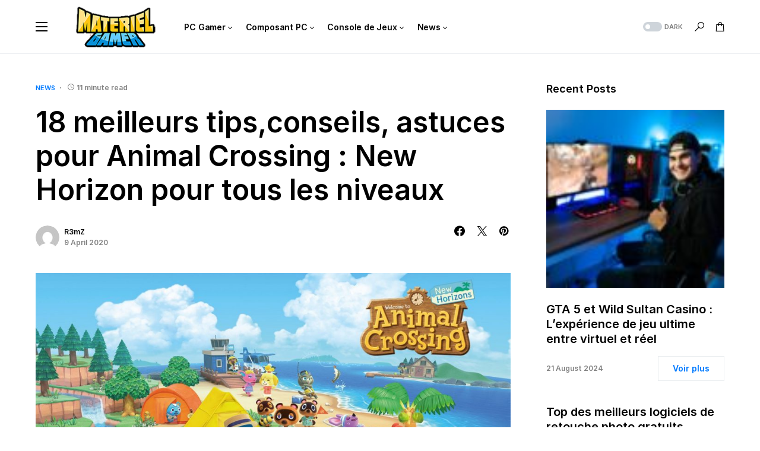

--- FILE ---
content_type: text/html; charset=UTF-8
request_url: https://www.materiel-gamer.com/18-meilleurs-tipsconseils-astuces-animal-crossing-new-horizon-niveaux/
body_size: 38986
content:
<!doctype html>
<html lang="en-US">
<head>
	<meta charset="UTF-8" />
	<meta name="viewport" content="width=device-width, initial-scale=1" />
	<link rel="stylesheet" href="https://maxcdn.bootstrapcdn.com/font-awesome/4.7.0/css/font-awesome.min.css">

	<link rel="profile" href="https://gmpg.org/xfn/11" />
	<meta name='robots' content='index, follow, max-image-preview:large, max-snippet:-1, max-video-preview:-1' />

	<!-- This site is optimized with the Yoast SEO plugin v21.9.1 - https://yoast.com/wordpress/plugins/seo/ -->
	<title>18 meilleurs tips,conseils, astuces pour Animal Crossing : New Horizon pour tous les niveaux - Materiel-Gamer</title>
	<link rel="canonical" href="https://www.materiel-gamer.com/18-meilleurs-tipsconseils-astuces-animal-crossing-new-horizon-niveaux/" />
	<meta property="og:locale" content="en_US" />
	<meta property="og:type" content="article" />
	<meta property="og:title" content="18 meilleurs tips,conseils, astuces pour Animal Crossing : New Horizon pour tous les niveaux - Materiel-Gamer" />
	<meta property="og:description" content="Tom Nook, Blathers et tous les autres habitants de votre communauté insulaire célèbrent toutes vos étapes importantes. Voici&hellip;" />
	<meta property="og:url" content="https://www.materiel-gamer.com/18-meilleurs-tipsconseils-astuces-animal-crossing-new-horizon-niveaux/" />
	<meta property="og:site_name" content="Materiel-Gamer" />
	<meta property="article:published_time" content="2020-04-09T20:04:38+00:00" />
	<meta property="og:image" content="https://www.materiel-gamer.com/wp-content/uploads/2020/04/thumb-1920-1069614.jpg" />
	<meta property="og:image:width" content="1920" />
	<meta property="og:image:height" content="1080" />
	<meta property="og:image:type" content="image/jpeg" />
	<meta name="author" content="R3mZ" />
	<meta name="twitter:card" content="summary_large_image" />
	<meta name="twitter:label1" content="Written by" />
	<meta name="twitter:data1" content="R3mZ" />
	<meta name="twitter:label2" content="Est. reading time" />
	<meta name="twitter:data2" content="14 minutes" />
	<script type="application/ld+json" class="yoast-schema-graph">{"@context":"https://schema.org","@graph":[{"@type":"WebPage","@id":"https://www.materiel-gamer.com/18-meilleurs-tipsconseils-astuces-animal-crossing-new-horizon-niveaux/","url":"https://www.materiel-gamer.com/18-meilleurs-tipsconseils-astuces-animal-crossing-new-horizon-niveaux/","name":"18 meilleurs tips,conseils, astuces pour Animal Crossing : New Horizon pour tous les niveaux - Materiel-Gamer","isPartOf":{"@id":"https://www.materiel-gamer.com/#website"},"primaryImageOfPage":{"@id":"https://www.materiel-gamer.com/18-meilleurs-tipsconseils-astuces-animal-crossing-new-horizon-niveaux/#primaryimage"},"image":{"@id":"https://www.materiel-gamer.com/18-meilleurs-tipsconseils-astuces-animal-crossing-new-horizon-niveaux/#primaryimage"},"thumbnailUrl":"https://www.materiel-gamer.com/wp-content/uploads/2020/04/thumb-1920-1069614.jpg","datePublished":"2020-04-09T20:04:38+00:00","dateModified":"2020-04-09T20:04:38+00:00","author":{"@id":"https://www.materiel-gamer.com/#/schema/person/e5a61ae255c783dd57e5c5bb30783efe"},"breadcrumb":{"@id":"https://www.materiel-gamer.com/18-meilleurs-tipsconseils-astuces-animal-crossing-new-horizon-niveaux/#breadcrumb"},"inLanguage":"en-US","potentialAction":[{"@type":"ReadAction","target":["https://www.materiel-gamer.com/18-meilleurs-tipsconseils-astuces-animal-crossing-new-horizon-niveaux/"]}]},{"@type":"ImageObject","inLanguage":"en-US","@id":"https://www.materiel-gamer.com/18-meilleurs-tipsconseils-astuces-animal-crossing-new-horizon-niveaux/#primaryimage","url":"https://www.materiel-gamer.com/wp-content/uploads/2020/04/thumb-1920-1069614.jpg","contentUrl":"https://www.materiel-gamer.com/wp-content/uploads/2020/04/thumb-1920-1069614.jpg","width":1920,"height":1080},{"@type":"BreadcrumbList","@id":"https://www.materiel-gamer.com/18-meilleurs-tipsconseils-astuces-animal-crossing-new-horizon-niveaux/#breadcrumb","itemListElement":[{"@type":"ListItem","position":1,"name":"Home","item":"https://www.materiel-gamer.com/"},{"@type":"ListItem","position":2,"name":"18 meilleurs tips,conseils, astuces pour Animal Crossing : New Horizon pour tous les niveaux"}]},{"@type":"WebSite","@id":"https://www.materiel-gamer.com/#website","url":"https://www.materiel-gamer.com/","name":"Materiel-Gamer","description":"","potentialAction":[{"@type":"SearchAction","target":{"@type":"EntryPoint","urlTemplate":"https://www.materiel-gamer.com/?s={search_term_string}"},"query-input":"required name=search_term_string"}],"inLanguage":"en-US"},{"@type":"Person","@id":"https://www.materiel-gamer.com/#/schema/person/e5a61ae255c783dd57e5c5bb30783efe","name":"R3mZ","image":{"@type":"ImageObject","inLanguage":"en-US","@id":"https://www.materiel-gamer.com/#/schema/person/image/","url":"https://secure.gravatar.com/avatar/f8360a46ec78715ae5dc3642eb4ce500?s=96&d=mm&r=g","contentUrl":"https://secure.gravatar.com/avatar/f8360a46ec78715ae5dc3642eb4ce500?s=96&d=mm&r=g","caption":"R3mZ"},"sameAs":["https://www.materiel-gamer.com"],"url":"https://www.materiel-gamer.com/author/admin8896/"}]}</script>
	<!-- / Yoast SEO plugin. -->


<link rel="alternate" type="application/rss+xml" title="Materiel-Gamer &raquo; Feed" href="https://www.materiel-gamer.com/feed/" />
			<link rel="preload" href="https://www.materiel-gamer.com/wp-content/plugins/canvas/assets/fonts/canvas-icons.woff" as="font" type="font/woff" crossorigin>
			<script>
window._wpemojiSettings = {"baseUrl":"https:\/\/s.w.org\/images\/core\/emoji\/14.0.0\/72x72\/","ext":".png","svgUrl":"https:\/\/s.w.org\/images\/core\/emoji\/14.0.0\/svg\/","svgExt":".svg","source":{"concatemoji":"https:\/\/www.materiel-gamer.com\/wp-includes\/js\/wp-emoji-release.min.js?ver=6.4.7"}};
/*! This file is auto-generated */
!function(i,n){var o,s,e;function c(e){try{var t={supportTests:e,timestamp:(new Date).valueOf()};sessionStorage.setItem(o,JSON.stringify(t))}catch(e){}}function p(e,t,n){e.clearRect(0,0,e.canvas.width,e.canvas.height),e.fillText(t,0,0);var t=new Uint32Array(e.getImageData(0,0,e.canvas.width,e.canvas.height).data),r=(e.clearRect(0,0,e.canvas.width,e.canvas.height),e.fillText(n,0,0),new Uint32Array(e.getImageData(0,0,e.canvas.width,e.canvas.height).data));return t.every(function(e,t){return e===r[t]})}function u(e,t,n){switch(t){case"flag":return n(e,"\ud83c\udff3\ufe0f\u200d\u26a7\ufe0f","\ud83c\udff3\ufe0f\u200b\u26a7\ufe0f")?!1:!n(e,"\ud83c\uddfa\ud83c\uddf3","\ud83c\uddfa\u200b\ud83c\uddf3")&&!n(e,"\ud83c\udff4\udb40\udc67\udb40\udc62\udb40\udc65\udb40\udc6e\udb40\udc67\udb40\udc7f","\ud83c\udff4\u200b\udb40\udc67\u200b\udb40\udc62\u200b\udb40\udc65\u200b\udb40\udc6e\u200b\udb40\udc67\u200b\udb40\udc7f");case"emoji":return!n(e,"\ud83e\udef1\ud83c\udffb\u200d\ud83e\udef2\ud83c\udfff","\ud83e\udef1\ud83c\udffb\u200b\ud83e\udef2\ud83c\udfff")}return!1}function f(e,t,n){var r="undefined"!=typeof WorkerGlobalScope&&self instanceof WorkerGlobalScope?new OffscreenCanvas(300,150):i.createElement("canvas"),a=r.getContext("2d",{willReadFrequently:!0}),o=(a.textBaseline="top",a.font="600 32px Arial",{});return e.forEach(function(e){o[e]=t(a,e,n)}),o}function t(e){var t=i.createElement("script");t.src=e,t.defer=!0,i.head.appendChild(t)}"undefined"!=typeof Promise&&(o="wpEmojiSettingsSupports",s=["flag","emoji"],n.supports={everything:!0,everythingExceptFlag:!0},e=new Promise(function(e){i.addEventListener("DOMContentLoaded",e,{once:!0})}),new Promise(function(t){var n=function(){try{var e=JSON.parse(sessionStorage.getItem(o));if("object"==typeof e&&"number"==typeof e.timestamp&&(new Date).valueOf()<e.timestamp+604800&&"object"==typeof e.supportTests)return e.supportTests}catch(e){}return null}();if(!n){if("undefined"!=typeof Worker&&"undefined"!=typeof OffscreenCanvas&&"undefined"!=typeof URL&&URL.createObjectURL&&"undefined"!=typeof Blob)try{var e="postMessage("+f.toString()+"("+[JSON.stringify(s),u.toString(),p.toString()].join(",")+"));",r=new Blob([e],{type:"text/javascript"}),a=new Worker(URL.createObjectURL(r),{name:"wpTestEmojiSupports"});return void(a.onmessage=function(e){c(n=e.data),a.terminate(),t(n)})}catch(e){}c(n=f(s,u,p))}t(n)}).then(function(e){for(var t in e)n.supports[t]=e[t],n.supports.everything=n.supports.everything&&n.supports[t],"flag"!==t&&(n.supports.everythingExceptFlag=n.supports.everythingExceptFlag&&n.supports[t]);n.supports.everythingExceptFlag=n.supports.everythingExceptFlag&&!n.supports.flag,n.DOMReady=!1,n.readyCallback=function(){n.DOMReady=!0}}).then(function(){return e}).then(function(){var e;n.supports.everything||(n.readyCallback(),(e=n.source||{}).concatemoji?t(e.concatemoji):e.wpemoji&&e.twemoji&&(t(e.twemoji),t(e.wpemoji)))}))}((window,document),window._wpemojiSettings);
</script>
<link rel='stylesheet' id='canvas-css' href='https://www.materiel-gamer.com/wp-content/plugins/canvas/assets/css/canvas.css?ver=2.4.3' media='all' />
<link rel='alternate stylesheet' id='powerkit-icons-css' href='https://www.materiel-gamer.com/wp-content/plugins/powerkit/assets/fonts/powerkit-icons.woff?ver=2.9.1' as='font' type='font/wof' crossorigin />
<link rel='stylesheet' id='powerkit-css' href='https://www.materiel-gamer.com/wp-content/plugins/powerkit/assets/css/powerkit.css?ver=2.9.1' media='all' />
<style id='wp-emoji-styles-inline-css'>

	img.wp-smiley, img.emoji {
		display: inline !important;
		border: none !important;
		box-shadow: none !important;
		height: 1em !important;
		width: 1em !important;
		margin: 0 0.07em !important;
		vertical-align: -0.1em !important;
		background: none !important;
		padding: 0 !important;
	}
</style>
<link rel='stylesheet' id='wp-block-library-css' href='https://www.materiel-gamer.com/wp-includes/css/dist/block-library/style.min.css?ver=6.4.7' media='all' />
<style id='ce4wp-subscribe-style-inline-css'>
.wp-block-ce4wp-subscribe{max-width:840px;margin:0 auto}.wp-block-ce4wp-subscribe .title{margin-bottom:0}.wp-block-ce4wp-subscribe .subTitle{margin-top:0;font-size:0.8em}.wp-block-ce4wp-subscribe .disclaimer{margin-top:5px;font-size:0.8em}.wp-block-ce4wp-subscribe .disclaimer .disclaimer-label{margin-left:10px}.wp-block-ce4wp-subscribe .inputBlock{width:100%;margin-bottom:10px}.wp-block-ce4wp-subscribe .inputBlock input{width:100%}.wp-block-ce4wp-subscribe .inputBlock label{display:inline-block}.wp-block-ce4wp-subscribe .submit-button{margin-top:25px;display:block}.wp-block-ce4wp-subscribe .required-text{display:inline-block;margin:0;padding:0;margin-left:0.3em}.wp-block-ce4wp-subscribe .onSubmission{height:0;max-width:840px;margin:0 auto}.wp-block-ce4wp-subscribe .firstNameSummary .lastNameSummary{text-transform:capitalize}.wp-block-ce4wp-subscribe .ce4wp-inline-notification{display:flex;flex-direction:row;align-items:center;padding:13px 10px;width:100%;height:40px;border-style:solid;border-color:orange;border-width:1px;border-left-width:4px;border-radius:3px;background:rgba(255,133,15,0.1);flex:none;order:0;flex-grow:1;margin:0px 0px}.wp-block-ce4wp-subscribe .ce4wp-inline-warning-text{font-style:normal;font-weight:normal;font-size:16px;line-height:20px;display:flex;align-items:center;color:#571600;margin-left:9px}.wp-block-ce4wp-subscribe .ce4wp-inline-warning-icon{color:orange}.wp-block-ce4wp-subscribe .ce4wp-inline-warning-arrow{color:#571600;margin-left:auto}.wp-block-ce4wp-subscribe .ce4wp-banner-clickable{cursor:pointer}.ce4wp-link{cursor:pointer}

.no-flex{display:block}.sub-header{margin-bottom:1em}


</style>
<link rel='stylesheet' id='canvas-block-alert-style-css' href='https://www.materiel-gamer.com/wp-content/plugins/canvas/components/basic-elements/block-alert/block.css?ver=1706767131' media='all' />
<link rel='stylesheet' id='canvas-block-progress-style-css' href='https://www.materiel-gamer.com/wp-content/plugins/canvas/components/basic-elements/block-progress/block.css?ver=1706767131' media='all' />
<link rel='stylesheet' id='canvas-block-collapsibles-style-css' href='https://www.materiel-gamer.com/wp-content/plugins/canvas/components/basic-elements/block-collapsibles/block.css?ver=1706767131' media='all' />
<link rel='stylesheet' id='canvas-block-tabs-style-css' href='https://www.materiel-gamer.com/wp-content/plugins/canvas/components/basic-elements/block-tabs/block.css?ver=1706767131' media='all' />
<link rel='stylesheet' id='canvas-block-section-heading-style-css' href='https://www.materiel-gamer.com/wp-content/plugins/canvas/components/basic-elements/block-section-heading/block.css?ver=1706767131' media='all' />
<link rel='stylesheet' id='canvas-block-row-style-css' href='https://www.materiel-gamer.com/wp-content/plugins/canvas/components/layout-blocks/block-row/block-row.css?ver=1706767131' media='all' />
<link rel='stylesheet' id='canvas-justified-gallery-block-style-css' href='https://www.materiel-gamer.com/wp-content/plugins/canvas/components/justified-gallery/block/block-justified-gallery.css?ver=1706767131' media='all' />
<link rel='stylesheet' id='canvas-slider-gallery-block-style-css' href='https://www.materiel-gamer.com/wp-content/plugins/canvas/components/slider-gallery/block/block-slider-gallery.css?ver=1706767131' media='all' />
<link rel='stylesheet' id='canvas-block-posts-sidebar-css' href='https://www.materiel-gamer.com/wp-content/plugins/canvas/components/posts/block-posts-sidebar/block-posts-sidebar.css?ver=1706767131' media='all' />
<style id='classic-theme-styles-inline-css'>
/*! This file is auto-generated */
.wp-block-button__link{color:#fff;background-color:#32373c;border-radius:9999px;box-shadow:none;text-decoration:none;padding:calc(.667em + 2px) calc(1.333em + 2px);font-size:1.125em}.wp-block-file__button{background:#32373c;color:#fff;text-decoration:none}
</style>
<style id='global-styles-inline-css'>
body{--wp--preset--color--black: #000000;--wp--preset--color--cyan-bluish-gray: #abb8c3;--wp--preset--color--white: #FFFFFF;--wp--preset--color--pale-pink: #f78da7;--wp--preset--color--vivid-red: #cf2e2e;--wp--preset--color--luminous-vivid-orange: #ff6900;--wp--preset--color--luminous-vivid-amber: #fcb900;--wp--preset--color--light-green-cyan: #7bdcb5;--wp--preset--color--vivid-green-cyan: #00d084;--wp--preset--color--pale-cyan-blue: #8ed1fc;--wp--preset--color--vivid-cyan-blue: #0693e3;--wp--preset--color--vivid-purple: #9b51e0;--wp--preset--color--blue: #59BACC;--wp--preset--color--green: #58AD69;--wp--preset--color--orange: #FFBC49;--wp--preset--color--red: #e32c26;--wp--preset--color--gray-50: #f8f9fa;--wp--preset--color--gray-100: #f8f9fb;--wp--preset--color--gray-200: #e9ecef;--wp--preset--color--secondary: #818181;--wp--preset--gradient--vivid-cyan-blue-to-vivid-purple: linear-gradient(135deg,rgba(6,147,227,1) 0%,rgb(155,81,224) 100%);--wp--preset--gradient--light-green-cyan-to-vivid-green-cyan: linear-gradient(135deg,rgb(122,220,180) 0%,rgb(0,208,130) 100%);--wp--preset--gradient--luminous-vivid-amber-to-luminous-vivid-orange: linear-gradient(135deg,rgba(252,185,0,1) 0%,rgba(255,105,0,1) 100%);--wp--preset--gradient--luminous-vivid-orange-to-vivid-red: linear-gradient(135deg,rgba(255,105,0,1) 0%,rgb(207,46,46) 100%);--wp--preset--gradient--very-light-gray-to-cyan-bluish-gray: linear-gradient(135deg,rgb(238,238,238) 0%,rgb(169,184,195) 100%);--wp--preset--gradient--cool-to-warm-spectrum: linear-gradient(135deg,rgb(74,234,220) 0%,rgb(151,120,209) 20%,rgb(207,42,186) 40%,rgb(238,44,130) 60%,rgb(251,105,98) 80%,rgb(254,248,76) 100%);--wp--preset--gradient--blush-light-purple: linear-gradient(135deg,rgb(255,206,236) 0%,rgb(152,150,240) 100%);--wp--preset--gradient--blush-bordeaux: linear-gradient(135deg,rgb(254,205,165) 0%,rgb(254,45,45) 50%,rgb(107,0,62) 100%);--wp--preset--gradient--luminous-dusk: linear-gradient(135deg,rgb(255,203,112) 0%,rgb(199,81,192) 50%,rgb(65,88,208) 100%);--wp--preset--gradient--pale-ocean: linear-gradient(135deg,rgb(255,245,203) 0%,rgb(182,227,212) 50%,rgb(51,167,181) 100%);--wp--preset--gradient--electric-grass: linear-gradient(135deg,rgb(202,248,128) 0%,rgb(113,206,126) 100%);--wp--preset--gradient--midnight: linear-gradient(135deg,rgb(2,3,129) 0%,rgb(40,116,252) 100%);--wp--preset--font-size--small: 13px;--wp--preset--font-size--medium: 20px;--wp--preset--font-size--large: 36px;--wp--preset--font-size--x-large: 42px;--wp--preset--spacing--20: 0.44rem;--wp--preset--spacing--30: 0.67rem;--wp--preset--spacing--40: 1rem;--wp--preset--spacing--50: 1.5rem;--wp--preset--spacing--60: 2.25rem;--wp--preset--spacing--70: 3.38rem;--wp--preset--spacing--80: 5.06rem;--wp--preset--shadow--natural: 6px 6px 9px rgba(0, 0, 0, 0.2);--wp--preset--shadow--deep: 12px 12px 50px rgba(0, 0, 0, 0.4);--wp--preset--shadow--sharp: 6px 6px 0px rgba(0, 0, 0, 0.2);--wp--preset--shadow--outlined: 6px 6px 0px -3px rgba(255, 255, 255, 1), 6px 6px rgba(0, 0, 0, 1);--wp--preset--shadow--crisp: 6px 6px 0px rgba(0, 0, 0, 1);}:where(.is-layout-flex){gap: 0.5em;}:where(.is-layout-grid){gap: 0.5em;}body .is-layout-flow > .alignleft{float: left;margin-inline-start: 0;margin-inline-end: 2em;}body .is-layout-flow > .alignright{float: right;margin-inline-start: 2em;margin-inline-end: 0;}body .is-layout-flow > .aligncenter{margin-left: auto !important;margin-right: auto !important;}body .is-layout-constrained > .alignleft{float: left;margin-inline-start: 0;margin-inline-end: 2em;}body .is-layout-constrained > .alignright{float: right;margin-inline-start: 2em;margin-inline-end: 0;}body .is-layout-constrained > .aligncenter{margin-left: auto !important;margin-right: auto !important;}body .is-layout-constrained > :where(:not(.alignleft):not(.alignright):not(.alignfull)){max-width: var(--wp--style--global--content-size);margin-left: auto !important;margin-right: auto !important;}body .is-layout-constrained > .alignwide{max-width: var(--wp--style--global--wide-size);}body .is-layout-flex{display: flex;}body .is-layout-flex{flex-wrap: wrap;align-items: center;}body .is-layout-flex > *{margin: 0;}body .is-layout-grid{display: grid;}body .is-layout-grid > *{margin: 0;}:where(.wp-block-columns.is-layout-flex){gap: 2em;}:where(.wp-block-columns.is-layout-grid){gap: 2em;}:where(.wp-block-post-template.is-layout-flex){gap: 1.25em;}:where(.wp-block-post-template.is-layout-grid){gap: 1.25em;}.has-black-color{color: var(--wp--preset--color--black) !important;}.has-cyan-bluish-gray-color{color: var(--wp--preset--color--cyan-bluish-gray) !important;}.has-white-color{color: var(--wp--preset--color--white) !important;}.has-pale-pink-color{color: var(--wp--preset--color--pale-pink) !important;}.has-vivid-red-color{color: var(--wp--preset--color--vivid-red) !important;}.has-luminous-vivid-orange-color{color: var(--wp--preset--color--luminous-vivid-orange) !important;}.has-luminous-vivid-amber-color{color: var(--wp--preset--color--luminous-vivid-amber) !important;}.has-light-green-cyan-color{color: var(--wp--preset--color--light-green-cyan) !important;}.has-vivid-green-cyan-color{color: var(--wp--preset--color--vivid-green-cyan) !important;}.has-pale-cyan-blue-color{color: var(--wp--preset--color--pale-cyan-blue) !important;}.has-vivid-cyan-blue-color{color: var(--wp--preset--color--vivid-cyan-blue) !important;}.has-vivid-purple-color{color: var(--wp--preset--color--vivid-purple) !important;}.has-black-background-color{background-color: var(--wp--preset--color--black) !important;}.has-cyan-bluish-gray-background-color{background-color: var(--wp--preset--color--cyan-bluish-gray) !important;}.has-white-background-color{background-color: var(--wp--preset--color--white) !important;}.has-pale-pink-background-color{background-color: var(--wp--preset--color--pale-pink) !important;}.has-vivid-red-background-color{background-color: var(--wp--preset--color--vivid-red) !important;}.has-luminous-vivid-orange-background-color{background-color: var(--wp--preset--color--luminous-vivid-orange) !important;}.has-luminous-vivid-amber-background-color{background-color: var(--wp--preset--color--luminous-vivid-amber) !important;}.has-light-green-cyan-background-color{background-color: var(--wp--preset--color--light-green-cyan) !important;}.has-vivid-green-cyan-background-color{background-color: var(--wp--preset--color--vivid-green-cyan) !important;}.has-pale-cyan-blue-background-color{background-color: var(--wp--preset--color--pale-cyan-blue) !important;}.has-vivid-cyan-blue-background-color{background-color: var(--wp--preset--color--vivid-cyan-blue) !important;}.has-vivid-purple-background-color{background-color: var(--wp--preset--color--vivid-purple) !important;}.has-black-border-color{border-color: var(--wp--preset--color--black) !important;}.has-cyan-bluish-gray-border-color{border-color: var(--wp--preset--color--cyan-bluish-gray) !important;}.has-white-border-color{border-color: var(--wp--preset--color--white) !important;}.has-pale-pink-border-color{border-color: var(--wp--preset--color--pale-pink) !important;}.has-vivid-red-border-color{border-color: var(--wp--preset--color--vivid-red) !important;}.has-luminous-vivid-orange-border-color{border-color: var(--wp--preset--color--luminous-vivid-orange) !important;}.has-luminous-vivid-amber-border-color{border-color: var(--wp--preset--color--luminous-vivid-amber) !important;}.has-light-green-cyan-border-color{border-color: var(--wp--preset--color--light-green-cyan) !important;}.has-vivid-green-cyan-border-color{border-color: var(--wp--preset--color--vivid-green-cyan) !important;}.has-pale-cyan-blue-border-color{border-color: var(--wp--preset--color--pale-cyan-blue) !important;}.has-vivid-cyan-blue-border-color{border-color: var(--wp--preset--color--vivid-cyan-blue) !important;}.has-vivid-purple-border-color{border-color: var(--wp--preset--color--vivid-purple) !important;}.has-vivid-cyan-blue-to-vivid-purple-gradient-background{background: var(--wp--preset--gradient--vivid-cyan-blue-to-vivid-purple) !important;}.has-light-green-cyan-to-vivid-green-cyan-gradient-background{background: var(--wp--preset--gradient--light-green-cyan-to-vivid-green-cyan) !important;}.has-luminous-vivid-amber-to-luminous-vivid-orange-gradient-background{background: var(--wp--preset--gradient--luminous-vivid-amber-to-luminous-vivid-orange) !important;}.has-luminous-vivid-orange-to-vivid-red-gradient-background{background: var(--wp--preset--gradient--luminous-vivid-orange-to-vivid-red) !important;}.has-very-light-gray-to-cyan-bluish-gray-gradient-background{background: var(--wp--preset--gradient--very-light-gray-to-cyan-bluish-gray) !important;}.has-cool-to-warm-spectrum-gradient-background{background: var(--wp--preset--gradient--cool-to-warm-spectrum) !important;}.has-blush-light-purple-gradient-background{background: var(--wp--preset--gradient--blush-light-purple) !important;}.has-blush-bordeaux-gradient-background{background: var(--wp--preset--gradient--blush-bordeaux) !important;}.has-luminous-dusk-gradient-background{background: var(--wp--preset--gradient--luminous-dusk) !important;}.has-pale-ocean-gradient-background{background: var(--wp--preset--gradient--pale-ocean) !important;}.has-electric-grass-gradient-background{background: var(--wp--preset--gradient--electric-grass) !important;}.has-midnight-gradient-background{background: var(--wp--preset--gradient--midnight) !important;}.has-small-font-size{font-size: var(--wp--preset--font-size--small) !important;}.has-medium-font-size{font-size: var(--wp--preset--font-size--medium) !important;}.has-large-font-size{font-size: var(--wp--preset--font-size--large) !important;}.has-x-large-font-size{font-size: var(--wp--preset--font-size--x-large) !important;}
.wp-block-navigation a:where(:not(.wp-element-button)){color: inherit;}
:where(.wp-block-post-template.is-layout-flex){gap: 1.25em;}:where(.wp-block-post-template.is-layout-grid){gap: 1.25em;}
:where(.wp-block-columns.is-layout-flex){gap: 2em;}:where(.wp-block-columns.is-layout-grid){gap: 2em;}
.wp-block-pullquote{font-size: 1.5em;line-height: 1.6;}
</style>
<link rel='stylesheet' id='absolute-reviews-css' href='https://www.materiel-gamer.com/wp-content/plugins/absolute-reviews/public/css/absolute-reviews-public.css?ver=1.1.2' media='all' />
<link rel='stylesheet' id='advanced-popups-css' href='https://www.materiel-gamer.com/wp-content/plugins/advanced-popups/public/css/advanced-popups-public.css?ver=1.1.9' media='all' />
<link rel='stylesheet' id='canvas-block-heading-style-css' href='https://www.materiel-gamer.com/wp-content/plugins/canvas/components/content-formatting/block-heading/block.css?ver=1706767131' media='all' />
<link rel='stylesheet' id='canvas-block-list-style-css' href='https://www.materiel-gamer.com/wp-content/plugins/canvas/components/content-formatting/block-list/block.css?ver=1706767131' media='all' />
<link rel='stylesheet' id='canvas-block-paragraph-style-css' href='https://www.materiel-gamer.com/wp-content/plugins/canvas/components/content-formatting/block-paragraph/block.css?ver=1706767131' media='all' />
<link rel='stylesheet' id='canvas-block-separator-style-css' href='https://www.materiel-gamer.com/wp-content/plugins/canvas/components/content-formatting/block-separator/block.css?ver=1706767131' media='all' />
<link rel='stylesheet' id='canvas-block-group-style-css' href='https://www.materiel-gamer.com/wp-content/plugins/canvas/components/basic-elements/block-group/block.css?ver=1706767131' media='all' />
<link rel='stylesheet' id='canvas-block-cover-style-css' href='https://www.materiel-gamer.com/wp-content/plugins/canvas/components/basic-elements/block-cover/block.css?ver=1706767131' media='all' />
<link rel='stylesheet' id='powerkit-author-box-css' href='https://www.materiel-gamer.com/wp-content/plugins/powerkit/modules/author-box/public/css/public-powerkit-author-box.css?ver=2.9.1' media='all' />
<link rel='stylesheet' id='powerkit-basic-elements-css' href='https://www.materiel-gamer.com/wp-content/plugins/powerkit/modules/basic-elements/public/css/public-powerkit-basic-elements.css?ver=2.9.1' media='screen' />
<link rel='stylesheet' id='powerkit-coming-soon-css' href='https://www.materiel-gamer.com/wp-content/plugins/powerkit/modules/coming-soon/public/css/public-powerkit-coming-soon.css?ver=2.9.1' media='all' />
<link rel='stylesheet' id='powerkit-content-formatting-css' href='https://www.materiel-gamer.com/wp-content/plugins/powerkit/modules/content-formatting/public/css/public-powerkit-content-formatting.css?ver=2.9.1' media='all' />
<link rel='stylesheet' id='powerkit-сontributors-css' href='https://www.materiel-gamer.com/wp-content/plugins/powerkit/modules/contributors/public/css/public-powerkit-contributors.css?ver=2.9.1' media='all' />
<link rel='stylesheet' id='powerkit-facebook-css' href='https://www.materiel-gamer.com/wp-content/plugins/powerkit/modules/facebook/public/css/public-powerkit-facebook.css?ver=2.9.1' media='all' />
<link rel='stylesheet' id='powerkit-featured-categories-css' href='https://www.materiel-gamer.com/wp-content/plugins/powerkit/modules/featured-categories/public/css/public-powerkit-featured-categories.css?ver=2.9.1' media='all' />
<link rel='stylesheet' id='powerkit-inline-posts-css' href='https://www.materiel-gamer.com/wp-content/plugins/powerkit/modules/inline-posts/public/css/public-powerkit-inline-posts.css?ver=2.9.1' media='all' />
<link rel='stylesheet' id='powerkit-instagram-css' href='https://www.materiel-gamer.com/wp-content/plugins/powerkit/modules/instagram/public/css/public-powerkit-instagram.css?ver=2.9.1' media='all' />
<link rel='stylesheet' id='powerkit-justified-gallery-css' href='https://www.materiel-gamer.com/wp-content/plugins/powerkit/modules/justified-gallery/public/css/public-powerkit-justified-gallery.css?ver=2.9.1' media='all' />
<link rel='stylesheet' id='glightbox-css' href='https://www.materiel-gamer.com/wp-content/plugins/powerkit/modules/lightbox/public/css/glightbox.min.css?ver=2.9.1' media='all' />
<link rel='stylesheet' id='powerkit-lightbox-css' href='https://www.materiel-gamer.com/wp-content/plugins/powerkit/modules/lightbox/public/css/public-powerkit-lightbox.css?ver=2.9.1' media='all' />
<link rel='stylesheet' id='powerkit-opt-in-forms-css' href='https://www.materiel-gamer.com/wp-content/plugins/powerkit/modules/opt-in-forms/public/css/public-powerkit-opt-in-forms.css?ver=2.9.1' media='all' />
<link rel='stylesheet' id='powerkit-pinterest-css' href='https://www.materiel-gamer.com/wp-content/plugins/powerkit/modules/pinterest/public/css/public-powerkit-pinterest.css?ver=2.9.1' media='all' />
<link rel='stylesheet' id='powerkit-widget-posts-css' href='https://www.materiel-gamer.com/wp-content/plugins/powerkit/modules/posts/public/css/public-powerkit-widget-posts.css?ver=2.9.1' media='all' />
<link rel='stylesheet' id='powerkit-scroll-to-top-css' href='https://www.materiel-gamer.com/wp-content/plugins/powerkit/modules/scroll-to-top/public/css/public-powerkit-scroll-to-top.css?ver=2.9.1' media='all' />
<link rel='stylesheet' id='powerkit-share-buttons-css' href='https://www.materiel-gamer.com/wp-content/plugins/powerkit/modules/share-buttons/public/css/public-powerkit-share-buttons.css?ver=2.9.1' media='all' />
<link rel='stylesheet' id='powerkit-slider-gallery-css' href='https://www.materiel-gamer.com/wp-content/plugins/powerkit/modules/slider-gallery/public/css/public-powerkit-slider-gallery.css?ver=2.9.1' media='all' />
<link rel='stylesheet' id='powerkit-social-links-css' href='https://www.materiel-gamer.com/wp-content/plugins/powerkit/modules/social-links/public/css/public-powerkit-social-links.css?ver=2.9.1' media='all' />
<link rel='stylesheet' id='powerkit-table-of-contents-css' href='https://www.materiel-gamer.com/wp-content/plugins/powerkit/modules/table-of-contents/public/css/public-powerkit-table-of-contents.css?ver=2.9.1' media='all' />
<link rel='stylesheet' id='powerkit-twitter-css' href='https://www.materiel-gamer.com/wp-content/plugins/powerkit/modules/twitter/public/css/public-powerkit-twitter.css?ver=2.9.1' media='all' />
<link rel='stylesheet' id='powerkit-widget-about-css' href='https://www.materiel-gamer.com/wp-content/plugins/powerkit/modules/widget-about/public/css/public-powerkit-widget-about.css?ver=2.9.1' media='all' />
<link rel='stylesheet' id='woocommerce-layout-css' href='https://www.materiel-gamer.com/wp-content/plugins/woocommerce/assets/css/woocommerce-layout.css?ver=8.5.4' media='all' />
<link rel='stylesheet' id='woocommerce-smallscreen-css' href='https://www.materiel-gamer.com/wp-content/plugins/woocommerce/assets/css/woocommerce-smallscreen.css?ver=8.5.4' media='only screen and (max-width: 768px)' />
<link rel='stylesheet' id='woocommerce-general-css' href='https://www.materiel-gamer.com/wp-content/plugins/woocommerce/assets/css/woocommerce.css?ver=8.5.4' media='all' />
<style id='woocommerce-inline-inline-css'>
.woocommerce form .form-row .required { visibility: visible; }
</style>
<link rel='stylesheet' id='wp-automatic-css' href='https://www.materiel-gamer.com/wp-content/plugins/wp-automatic-plugin-for-wordpress/css/admin-dashboard.css?ver=1.0.0' media='all' />
<link rel='stylesheet' id='wp-automatic-gallery-css' href='https://www.materiel-gamer.com/wp-content/plugins/wp-automatic-plugin-for-wordpress/css/wp-automatic.css?ver=1.0.0' media='all' />
<link rel='stylesheet' id='csco-styles-css' href='https://www.materiel-gamer.com/wp-content/themes/networker/style.css?ver=1.1.5' media='all' />
<style id='csco-styles-inline-css'>
:root { --social-links-label: "CONNECT"; }
.searchwp-live-search-no-min-chars:after { content: "Continue typing" }
</style>
<link rel='stylesheet' id='csco_css_wc-css' href='https://www.materiel-gamer.com/wp-content/themes/networker/assets/css/woocommerce.css?ver=1.1.5' media='all' />
<link rel='stylesheet' id='circle-gauge-css' href='https://www.materiel-gamer.com/wp-content/themes/networker/css/circle-gauge.css?ver=6.4.7' media='all' />
<link rel='stylesheet' id='axeptio/main-css' href='https://www.materiel-gamer.com/wp-content/plugins/axeptio-sdk-integration/dist/css/frontend/main.css' media='all' />
<link rel='stylesheet' id='searchwp-live-search-css' href='https://www.materiel-gamer.com/wp-content/plugins/searchwp-live-ajax-search/assets/styles/style.css?ver=1.7.6' media='all' />
<script src="https://www.materiel-gamer.com/wp-includes/js/jquery/jquery.min.js?ver=3.7.1" id="jquery-core-js"></script>
<script src="https://www.materiel-gamer.com/wp-includes/js/jquery/jquery-migrate.min.js?ver=3.4.1" id="jquery-migrate-js"></script>
<script src="https://www.materiel-gamer.com/wp-content/plugins/advanced-popups/public/js/advanced-popups-public.js?ver=1.1.9" id="advanced-popups-js"></script>
<script src="https://www.materiel-gamer.com/wp-content/plugins/woocommerce/assets/js/jquery-blockui/jquery.blockUI.min.js?ver=2.7.0-wc.8.5.4" id="jquery-blockui-js" data-wp-strategy="defer"></script>
<script id="wc-add-to-cart-js-extra">
var wc_add_to_cart_params = {"ajax_url":"\/wp-admin\/admin-ajax.php","wc_ajax_url":"\/?wc-ajax=%%endpoint%%","i18n_view_cart":"View cart","cart_url":"https:\/\/www.materiel-gamer.com","is_cart":"","cart_redirect_after_add":"no"};
</script>
<script src="https://www.materiel-gamer.com/wp-content/plugins/woocommerce/assets/js/frontend/add-to-cart.min.js?ver=8.5.4" id="wc-add-to-cart-js" data-wp-strategy="defer"></script>
<script src="https://www.materiel-gamer.com/wp-content/plugins/woocommerce/assets/js/js-cookie/js.cookie.min.js?ver=2.1.4-wc.8.5.4" id="js-cookie-js" defer data-wp-strategy="defer"></script>
<script id="woocommerce-js-extra">
var woocommerce_params = {"ajax_url":"\/wp-admin\/admin-ajax.php","wc_ajax_url":"\/?wc-ajax=%%endpoint%%"};
</script>
<script src="https://www.materiel-gamer.com/wp-content/plugins/woocommerce/assets/js/frontend/woocommerce.min.js?ver=8.5.4" id="woocommerce-js" defer data-wp-strategy="defer"></script>
<script src="https://www.materiel-gamer.com/wp-content/plugins/wp-automatic-plugin-for-wordpress/js/custom-front.js?ver=1.0" id="wp-automatic-js"></script>
<script src="https://www.materiel-gamer.com/wp-content/plugins/js_composer/assets/js/vendors/woocommerce-add-to-cart.js?ver=6.10.0" id="vc_woocommerce-add-to-cart-js-js"></script>
<script id="kk-script-js-extra">
var fetchCartItems = {"ajax_url":"https:\/\/www.materiel-gamer.com\/wp-admin\/admin-ajax.php","action":"kk_wc_fetchcartitems","nonce":"6afced542b","currency":"EUR"};
</script>
<script src="https://www.materiel-gamer.com/wp-content/plugins/kliken-marketing-for-google/assets/kk-script.js?ver=6.4.7" id="kk-script-js"></script>
<link rel="https://api.w.org/" href="https://www.materiel-gamer.com/wp-json/" /><link rel="alternate" type="application/json" href="https://www.materiel-gamer.com/wp-json/wp/v2/posts/5470" /><link rel="EditURI" type="application/rsd+xml" title="RSD" href="https://www.materiel-gamer.com/xmlrpc.php?rsd" />
<meta name="generator" content="WordPress 6.4.7" />
<meta name="generator" content="WooCommerce 8.5.4" />
<link rel='shortlink' href='https://www.materiel-gamer.com/?p=5470' />
<link rel="alternate" type="application/json+oembed" href="https://www.materiel-gamer.com/wp-json/oembed/1.0/embed?url=https%3A%2F%2Fwww.materiel-gamer.com%2F18-meilleurs-tipsconseils-astuces-animal-crossing-new-horizon-niveaux%2F" />
<link rel="alternate" type="text/xml+oembed" href="https://www.materiel-gamer.com/wp-json/oembed/1.0/embed?url=https%3A%2F%2Fwww.materiel-gamer.com%2F18-meilleurs-tipsconseils-astuces-animal-crossing-new-horizon-niveaux%2F&#038;format=xml" />
<style type="text/css">.aawp .aawp-tb__row--highlight{background-color:#256aaf;}.aawp .aawp-tb__row--highlight{color:#fff;}.aawp .aawp-tb__row--highlight a{color:#fff;}</style>		<link rel="preload" href="https://www.materiel-gamer.com/wp-content/plugins/absolute-reviews/fonts/absolute-reviews-icons.woff" as="font" type="font/woff" crossorigin>
				<link rel="preload" href="https://www.materiel-gamer.com/wp-content/plugins/advanced-popups/fonts/advanced-popups-icons.woff" as="font" type="font/woff" crossorigin>
		
        <script type="application/ld+json">
        {
            "@context": "https://schema.org",
            "@type": "NewsArticle",
            "mainEntityOfPage": {
                "@type": "WebPage",
                "@id": "https://www.materiel-gamer.com/18-meilleurs-tipsconseils-astuces-animal-crossing-new-horizon-niveaux/"
            },
            "headline": "18 meilleurs tips,conseils, astuces pour Animal Crossing : New Horizon pour tous les niveaux",
            "datePublished": "2020-04-09T22:04:38+02:00",
            "dateModified": "2020-04-09T22:04:38+02:00",
            "author": {
                "@type": "Person",
                "name": "R3mZ"
            },
            "publisher": {
                "@type": "Organization",
                "name": "Nom de votre site",
                "logo": {
                    "@type": "ImageObject",
                    "url": ""
                }
            },
            "image": {
                "@type": "ImageObject",
                "url": "https://www.materiel-gamer.com/wp-content/uploads/2020/04/thumb-1920-1069614.jpg"
            }
        }
        </script><style id='csco-theme-typography'>
	:root {
		/* Base Font */
		--cs-font-base-family: Inter;
		--cs-font-base-size: 1rem;
		--cs-font-base-weight: 400;
		--cs-font-base-style: normal;
		--cs-font-base-letter-spacing: normal;
		--cs-font-base-line-height: 1.5;

		/* Primary Font */
		--cs-font-primary-family: Inter;
		--cs-font-primary-size: 0.875rem;
		--cs-font-primary-weight: 500;
		--cs-font-primary-style: normal;
		--cs-font-primary-letter-spacing: normal;
		--cs-font-primary-text-transform: none;

		/* Secondary Font */
		--cs-font-secondary-family: Inter;
		--cs-font-secondary-size: 0.75rem;
		--cs-font-secondary-weight: 400;
		--cs-font-secondary-style: normal;
		--cs-font-secondary-letter-spacing: normal;
		--cs-font-secondary-text-transform: none;

		/* Category Font */
		--cs-font-category-family: Inter;
		--cs-font-category-size: 0.6875rem;
		--cs-font-category-weight: 600;
		--cs-font-category-style: normal;
		--cs-font-category-letter-spacing: normal;
		--cs-font-category-text-transform: uppercase;

		/* Post Meta Font */
		--cs-font-post-meta-family: Inter;
		--cs-font-post-meta-size: 0.75rem;
		--cs-font-post-meta-weight: 400;
		--cs-font-post-meta-style: normal;
		--cs-font-post-meta-letter-spacing: normal;
		--cs-font-post-meta-text-transform: none;

		/* Input Font */
		--cs-font-input-family: Inter;
		--cs-font-input-size: 0.75rem;
		--cs-font-input-weight: 400;
		--cs-font-input-style: normal;
		--cs-font-input-letter-spacing: normal;
		--cs-font-input-text-transform: none;

		/* Post Subbtitle */
		--cs-font-post-subtitle-family: inherit;
		--cs-font-post-subtitle-size: 1.5rem;
		--cs-font-post-subtitle-letter-spacing: normal;

		/* Post Content */
		--cs-font-post-content-family: Inter;
		--cs-font-post-content-size: 1rem;
		--cs-font-post-content-letter-spacing: normal;

		/* Summary */
		--cs-font-entry-summary-family: Inter;
		--cs-font-entry-summary-size: 1.5rem;
		--cs-font-entry-summary-letter-spacing: normal;

		/* Entry Excerpt */
		--cs-font-entry-excerpt-family: Inter;
		--cs-font-entry-excerpt-size: 0.875rem;
		--cs-font-entry-excerpt-letter-spacing: normal;


		/* Logos --------------- */

		/* Main Logo */
		--cs-font-main-logo-family: Inter;
		--cs-font-main-logo-size: 1.25rem;
		--cs-font-main-logo-weight: 500;
		--cs-font-main-logo-style: normal;
		--cs-font-main-logo-letter-spacing: normal;
		--cs-font-main-logo-text-transform: none;

		/* Large Logo */
		--cs-font-large-logo-family: Inter;
		--cs-font-large-logo-size: 1.5rem;
		--cs-font-large-logo-weight: 500;
		--cs-font-large-logo-style: normal;
		--cs-font-large-logo-letter-spacing: normal;
		--cs-font-large-logo-text-transform: none;

		/* Footer Logo */
		--cs-font-footer-logo-family: Inter;
		--cs-font-footer-logo-size: 1.25rem;
		--cs-font-footer-logo-weight: 500;
		--cs-font-footer-logo-style: normal;
		--cs-font-footer-logo-letter-spacing: normal;
		--cs-font-footer-logo-text-transform: none;

		/* Headings --------------- */

		/* Headings */
		--cs-font-headings-family: Inter;
		--cs-font-headings-weight: 600;
		--cs-font-headings-style: normal;
		--cs-font-headings-line-height: 1.25;
		--cs-font-headings-letter-spacing: normal;
		--cs-font-headings-text-transform: none;

		/* Menu Font --------------- */

		/* Menu */
		/* Used for main top level menu elements. */
		--cs-font-menu-family: Inter;
		--cs-font-menu-size: 0.875rem;
		--cs-font-menu-weight: 400;
		--cs-font-menu-style: normal;
		--cs-font-menu-letter-spacing: -0.0125em;
		--cs-font-menu-text-transform: none;

		/* Submenu Font */
		/* Used for submenu elements. */
		--cs-font-submenu-family: Inter;
		--cs-font-submenu-size: 0.75rem;
		--cs-font-submenu-weight: 400;
		--cs-font-submenu-style: normal;
		--cs-font-submenu-letter-spacing: 0px;
		--cs-font-submenu-text-transform: none;

		/* Section Headings --------------- */
		--cs-font-section-headings-family: Inter;
		--cs-font-section-headings-size: 1.125rem;
		--cs-font-section-headings-weight: 500;
		--cs-font-section-headings-style: normal;
		--cs-font-section-headings-letter-spacing: normal;
		--cs-font-section-headings-text-transform: none;

		--cs-font-section-subheadings-family: Inter;
		--cs-font-section-subheadings-size: 0.6875rem;
		--cs-font-section-subheadings-weight: 500;
		--cs-font-section-subheadings-style: normal;
		--cs-font-section-subheadings-letter-spacing: normal;
		--cs-font-section-subheadings-text-transform: uppercase;
	}

	</style>
	<noscript><style>.woocommerce-product-gallery{ opacity: 1 !important; }</style></noscript>
	<meta name="generator" content="Powered by WPBakery Page Builder - drag and drop page builder for WordPress."/>
<link rel="icon" href="https://www.materiel-gamer.com/wp-content/uploads/2021/01/logo-mobile-2-80x80.png" sizes="32x32" />
<link rel="icon" href="https://www.materiel-gamer.com/wp-content/uploads/2021/01/logo-mobile-2.png" sizes="192x192" />
<link rel="apple-touch-icon" href="https://www.materiel-gamer.com/wp-content/uploads/2021/01/logo-mobile-2.png" />
<meta name="msapplication-TileImage" content="https://www.materiel-gamer.com/wp-content/uploads/2021/01/logo-mobile-2.png" />
		<style id="wp-custom-css">
			@media (max-width: 1019px) {
	.cs-offcanvas .widget.search-3.widget_search,
	.cs-offcanvas .widget.categories-2.widget_categories {
			display: none;
	}
}		</style>
		<style id="kirki-inline-styles">:root, [data-site-scheme="default"]{--cs-color-site-background:#FFFFFF;--cs-color-search-background:#FFFFFF;--cs-color-topbar-background:#2d2f33;--cs-color-header-background:#FFFFFF;--cs-color-submenu-background:#FFFFFF;--cs-color-footer-background:#f8f9fa;}:root, [data-scheme="default"]{--cs-color-accent:#007AFF;--cs-color-accent-contrast:#FFFFFF;--cs-color-secondary:#818181;--cs-palette-color-secondary:#818181;--cs-color-secondary-contrast:#000000;--cs-color-category:#007AFF;--cs-color-category-hover:#818181;--cs-color-button:#007AFF;--cs-color-button-contrast:#FFFFFF;--cs-color-button-hover:#004eff;--cs-color-button-hover-contrast:#FFFFFF;--cs-color-overlay-background:rgba(49,50,54,0.4);}:root .cs-posts-area-posts .cs-entry__title, [data-scheme="default"] .cs-posts-area-posts .cs-entry__title, :root .cs-entry__prev-next .cs-entry__title, [data-scheme="default"] .cs-entry__prev-next .cs-entry__title, :root .cs-entry__post-related .cs-entry__title, [data-scheme="default"] .cs-entry__post-related .cs-entry__title{--cs-color-title:#000000;--cs-color-title-hover:#818181;}[data-site-scheme="dark"]{--cs-color-site-background:#1c1c1c;--cs-color-search-background:#333335;--cs-color-topbar-background:#000000;--cs-color-header-background:#1c1c1c;--cs-color-submenu-background:#1c1c1c;--cs-color-footer-background:#1c1c1c;}[data-scheme="dark"]{--cs-color-accent:#007AFF;--cs-color-accent-contrast:#FFFFFF;--cs-color-secondary:#858585;--cs-palette-color-secondary:#858585;--cs-color-secondary-contrast:#000000;--cs-color-category:#007AFF;--cs-color-category-hover:#818181;--cs-color-button:#007AFF;--cs-color-button-contrast:#FFFFFF;--cs-color-button-hover:#004eff;--cs-color-button-hover-contrast:#FFFFFF;--cs-color-overlay-background:rgba(49,50,54,0.4);}[data-scheme="dark"] .cs-posts-area-posts .cs-entry__title, [data-scheme="dark"] .cs-entry__prev-next .cs-entry__title, [data-scheme="dark"] .cs-entry__post-related .cs-entry__title{--cs-color-title:#ffffff;--cs-color-title-hover:#858585;}:root{--cs-common-border-radius:0px;--cs-primary-border-radius:0px;--cs-secondary-border-radius:50%;--cs-additional-border-radius:25px;--cs-image-border-radius:0px;--cs-header-topbar-height:50px;--cs-header-initial-height:90px;--cs-header-height:60px;--cs-header-border-width:1px;}.cs-posts-area__home.cs-posts-area__grid{--cs-posts-area-grid-columns-const:2!important;--cs-posts-area-grid-columns:2!important;}.cs-posts-area__archive.cs-posts-area__grid{--cs-posts-area-grid-columns-const:2!important;--cs-posts-area-grid-columns:2!important;}@media (max-width: 1019px){.cs-posts-area__home.cs-posts-area__grid{--cs-posts-area-grid-columns:2!important;}.cs-posts-area__archive.cs-posts-area__grid{--cs-posts-area-grid-columns:2!important;}}@media (max-width: 599px){.cs-posts-area__home.cs-posts-area__grid{--cs-posts-area-grid-columns:1!important;}.cs-posts-area__archive.cs-posts-area__grid{--cs-posts-area-grid-columns:1!important;}}/* cyrillic-ext */
@font-face {
  font-family: 'Inter';
  font-style: normal;
  font-weight: 400;
  font-display: swap;
  src: url(https://www.materiel-gamer.com/wp-content/fonts/inter/font) format('woff');
  unicode-range: U+0460-052F, U+1C80-1C8A, U+20B4, U+2DE0-2DFF, U+A640-A69F, U+FE2E-FE2F;
}
/* cyrillic */
@font-face {
  font-family: 'Inter';
  font-style: normal;
  font-weight: 400;
  font-display: swap;
  src: url(https://www.materiel-gamer.com/wp-content/fonts/inter/font) format('woff');
  unicode-range: U+0301, U+0400-045F, U+0490-0491, U+04B0-04B1, U+2116;
}
/* greek-ext */
@font-face {
  font-family: 'Inter';
  font-style: normal;
  font-weight: 400;
  font-display: swap;
  src: url(https://www.materiel-gamer.com/wp-content/fonts/inter/font) format('woff');
  unicode-range: U+1F00-1FFF;
}
/* greek */
@font-face {
  font-family: 'Inter';
  font-style: normal;
  font-weight: 400;
  font-display: swap;
  src: url(https://www.materiel-gamer.com/wp-content/fonts/inter/font) format('woff');
  unicode-range: U+0370-0377, U+037A-037F, U+0384-038A, U+038C, U+038E-03A1, U+03A3-03FF;
}
/* vietnamese */
@font-face {
  font-family: 'Inter';
  font-style: normal;
  font-weight: 400;
  font-display: swap;
  src: url(https://www.materiel-gamer.com/wp-content/fonts/inter/font) format('woff');
  unicode-range: U+0102-0103, U+0110-0111, U+0128-0129, U+0168-0169, U+01A0-01A1, U+01AF-01B0, U+0300-0301, U+0303-0304, U+0308-0309, U+0323, U+0329, U+1EA0-1EF9, U+20AB;
}
/* latin-ext */
@font-face {
  font-family: 'Inter';
  font-style: normal;
  font-weight: 400;
  font-display: swap;
  src: url(https://www.materiel-gamer.com/wp-content/fonts/inter/font) format('woff');
  unicode-range: U+0100-02BA, U+02BD-02C5, U+02C7-02CC, U+02CE-02D7, U+02DD-02FF, U+0304, U+0308, U+0329, U+1D00-1DBF, U+1E00-1E9F, U+1EF2-1EFF, U+2020, U+20A0-20AB, U+20AD-20C0, U+2113, U+2C60-2C7F, U+A720-A7FF;
}
/* latin */
@font-face {
  font-family: 'Inter';
  font-style: normal;
  font-weight: 400;
  font-display: swap;
  src: url(https://www.materiel-gamer.com/wp-content/fonts/inter/font) format('woff');
  unicode-range: U+0000-00FF, U+0131, U+0152-0153, U+02BB-02BC, U+02C6, U+02DA, U+02DC, U+0304, U+0308, U+0329, U+2000-206F, U+20AC, U+2122, U+2191, U+2193, U+2212, U+2215, U+FEFF, U+FFFD;
}
/* cyrillic-ext */
@font-face {
  font-family: 'Inter';
  font-style: normal;
  font-weight: 500;
  font-display: swap;
  src: url(https://www.materiel-gamer.com/wp-content/fonts/inter/font) format('woff');
  unicode-range: U+0460-052F, U+1C80-1C8A, U+20B4, U+2DE0-2DFF, U+A640-A69F, U+FE2E-FE2F;
}
/* cyrillic */
@font-face {
  font-family: 'Inter';
  font-style: normal;
  font-weight: 500;
  font-display: swap;
  src: url(https://www.materiel-gamer.com/wp-content/fonts/inter/font) format('woff');
  unicode-range: U+0301, U+0400-045F, U+0490-0491, U+04B0-04B1, U+2116;
}
/* greek-ext */
@font-face {
  font-family: 'Inter';
  font-style: normal;
  font-weight: 500;
  font-display: swap;
  src: url(https://www.materiel-gamer.com/wp-content/fonts/inter/font) format('woff');
  unicode-range: U+1F00-1FFF;
}
/* greek */
@font-face {
  font-family: 'Inter';
  font-style: normal;
  font-weight: 500;
  font-display: swap;
  src: url(https://www.materiel-gamer.com/wp-content/fonts/inter/font) format('woff');
  unicode-range: U+0370-0377, U+037A-037F, U+0384-038A, U+038C, U+038E-03A1, U+03A3-03FF;
}
/* vietnamese */
@font-face {
  font-family: 'Inter';
  font-style: normal;
  font-weight: 500;
  font-display: swap;
  src: url(https://www.materiel-gamer.com/wp-content/fonts/inter/font) format('woff');
  unicode-range: U+0102-0103, U+0110-0111, U+0128-0129, U+0168-0169, U+01A0-01A1, U+01AF-01B0, U+0300-0301, U+0303-0304, U+0308-0309, U+0323, U+0329, U+1EA0-1EF9, U+20AB;
}
/* latin-ext */
@font-face {
  font-family: 'Inter';
  font-style: normal;
  font-weight: 500;
  font-display: swap;
  src: url(https://www.materiel-gamer.com/wp-content/fonts/inter/font) format('woff');
  unicode-range: U+0100-02BA, U+02BD-02C5, U+02C7-02CC, U+02CE-02D7, U+02DD-02FF, U+0304, U+0308, U+0329, U+1D00-1DBF, U+1E00-1E9F, U+1EF2-1EFF, U+2020, U+20A0-20AB, U+20AD-20C0, U+2113, U+2C60-2C7F, U+A720-A7FF;
}
/* latin */
@font-face {
  font-family: 'Inter';
  font-style: normal;
  font-weight: 500;
  font-display: swap;
  src: url(https://www.materiel-gamer.com/wp-content/fonts/inter/font) format('woff');
  unicode-range: U+0000-00FF, U+0131, U+0152-0153, U+02BB-02BC, U+02C6, U+02DA, U+02DC, U+0304, U+0308, U+0329, U+2000-206F, U+20AC, U+2122, U+2191, U+2193, U+2212, U+2215, U+FEFF, U+FFFD;
}
/* cyrillic-ext */
@font-face {
  font-family: 'Inter';
  font-style: normal;
  font-weight: 600;
  font-display: swap;
  src: url(https://www.materiel-gamer.com/wp-content/fonts/inter/font) format('woff');
  unicode-range: U+0460-052F, U+1C80-1C8A, U+20B4, U+2DE0-2DFF, U+A640-A69F, U+FE2E-FE2F;
}
/* cyrillic */
@font-face {
  font-family: 'Inter';
  font-style: normal;
  font-weight: 600;
  font-display: swap;
  src: url(https://www.materiel-gamer.com/wp-content/fonts/inter/font) format('woff');
  unicode-range: U+0301, U+0400-045F, U+0490-0491, U+04B0-04B1, U+2116;
}
/* greek-ext */
@font-face {
  font-family: 'Inter';
  font-style: normal;
  font-weight: 600;
  font-display: swap;
  src: url(https://www.materiel-gamer.com/wp-content/fonts/inter/font) format('woff');
  unicode-range: U+1F00-1FFF;
}
/* greek */
@font-face {
  font-family: 'Inter';
  font-style: normal;
  font-weight: 600;
  font-display: swap;
  src: url(https://www.materiel-gamer.com/wp-content/fonts/inter/font) format('woff');
  unicode-range: U+0370-0377, U+037A-037F, U+0384-038A, U+038C, U+038E-03A1, U+03A3-03FF;
}
/* vietnamese */
@font-face {
  font-family: 'Inter';
  font-style: normal;
  font-weight: 600;
  font-display: swap;
  src: url(https://www.materiel-gamer.com/wp-content/fonts/inter/font) format('woff');
  unicode-range: U+0102-0103, U+0110-0111, U+0128-0129, U+0168-0169, U+01A0-01A1, U+01AF-01B0, U+0300-0301, U+0303-0304, U+0308-0309, U+0323, U+0329, U+1EA0-1EF9, U+20AB;
}
/* latin-ext */
@font-face {
  font-family: 'Inter';
  font-style: normal;
  font-weight: 600;
  font-display: swap;
  src: url(https://www.materiel-gamer.com/wp-content/fonts/inter/font) format('woff');
  unicode-range: U+0100-02BA, U+02BD-02C5, U+02C7-02CC, U+02CE-02D7, U+02DD-02FF, U+0304, U+0308, U+0329, U+1D00-1DBF, U+1E00-1E9F, U+1EF2-1EFF, U+2020, U+20A0-20AB, U+20AD-20C0, U+2113, U+2C60-2C7F, U+A720-A7FF;
}
/* latin */
@font-face {
  font-family: 'Inter';
  font-style: normal;
  font-weight: 600;
  font-display: swap;
  src: url(https://www.materiel-gamer.com/wp-content/fonts/inter/font) format('woff');
  unicode-range: U+0000-00FF, U+0131, U+0152-0153, U+02BB-02BC, U+02C6, U+02DA, U+02DC, U+0304, U+0308, U+0329, U+2000-206F, U+20AC, U+2122, U+2191, U+2193, U+2212, U+2215, U+FEFF, U+FFFD;
}/* cyrillic-ext */
@font-face {
  font-family: 'Inter';
  font-style: normal;
  font-weight: 400;
  font-display: swap;
  src: url(https://www.materiel-gamer.com/wp-content/fonts/inter/font) format('woff');
  unicode-range: U+0460-052F, U+1C80-1C8A, U+20B4, U+2DE0-2DFF, U+A640-A69F, U+FE2E-FE2F;
}
/* cyrillic */
@font-face {
  font-family: 'Inter';
  font-style: normal;
  font-weight: 400;
  font-display: swap;
  src: url(https://www.materiel-gamer.com/wp-content/fonts/inter/font) format('woff');
  unicode-range: U+0301, U+0400-045F, U+0490-0491, U+04B0-04B1, U+2116;
}
/* greek-ext */
@font-face {
  font-family: 'Inter';
  font-style: normal;
  font-weight: 400;
  font-display: swap;
  src: url(https://www.materiel-gamer.com/wp-content/fonts/inter/font) format('woff');
  unicode-range: U+1F00-1FFF;
}
/* greek */
@font-face {
  font-family: 'Inter';
  font-style: normal;
  font-weight: 400;
  font-display: swap;
  src: url(https://www.materiel-gamer.com/wp-content/fonts/inter/font) format('woff');
  unicode-range: U+0370-0377, U+037A-037F, U+0384-038A, U+038C, U+038E-03A1, U+03A3-03FF;
}
/* vietnamese */
@font-face {
  font-family: 'Inter';
  font-style: normal;
  font-weight: 400;
  font-display: swap;
  src: url(https://www.materiel-gamer.com/wp-content/fonts/inter/font) format('woff');
  unicode-range: U+0102-0103, U+0110-0111, U+0128-0129, U+0168-0169, U+01A0-01A1, U+01AF-01B0, U+0300-0301, U+0303-0304, U+0308-0309, U+0323, U+0329, U+1EA0-1EF9, U+20AB;
}
/* latin-ext */
@font-face {
  font-family: 'Inter';
  font-style: normal;
  font-weight: 400;
  font-display: swap;
  src: url(https://www.materiel-gamer.com/wp-content/fonts/inter/font) format('woff');
  unicode-range: U+0100-02BA, U+02BD-02C5, U+02C7-02CC, U+02CE-02D7, U+02DD-02FF, U+0304, U+0308, U+0329, U+1D00-1DBF, U+1E00-1E9F, U+1EF2-1EFF, U+2020, U+20A0-20AB, U+20AD-20C0, U+2113, U+2C60-2C7F, U+A720-A7FF;
}
/* latin */
@font-face {
  font-family: 'Inter';
  font-style: normal;
  font-weight: 400;
  font-display: swap;
  src: url(https://www.materiel-gamer.com/wp-content/fonts/inter/font) format('woff');
  unicode-range: U+0000-00FF, U+0131, U+0152-0153, U+02BB-02BC, U+02C6, U+02DA, U+02DC, U+0304, U+0308, U+0329, U+2000-206F, U+20AC, U+2122, U+2191, U+2193, U+2212, U+2215, U+FEFF, U+FFFD;
}
/* cyrillic-ext */
@font-face {
  font-family: 'Inter';
  font-style: normal;
  font-weight: 500;
  font-display: swap;
  src: url(https://www.materiel-gamer.com/wp-content/fonts/inter/font) format('woff');
  unicode-range: U+0460-052F, U+1C80-1C8A, U+20B4, U+2DE0-2DFF, U+A640-A69F, U+FE2E-FE2F;
}
/* cyrillic */
@font-face {
  font-family: 'Inter';
  font-style: normal;
  font-weight: 500;
  font-display: swap;
  src: url(https://www.materiel-gamer.com/wp-content/fonts/inter/font) format('woff');
  unicode-range: U+0301, U+0400-045F, U+0490-0491, U+04B0-04B1, U+2116;
}
/* greek-ext */
@font-face {
  font-family: 'Inter';
  font-style: normal;
  font-weight: 500;
  font-display: swap;
  src: url(https://www.materiel-gamer.com/wp-content/fonts/inter/font) format('woff');
  unicode-range: U+1F00-1FFF;
}
/* greek */
@font-face {
  font-family: 'Inter';
  font-style: normal;
  font-weight: 500;
  font-display: swap;
  src: url(https://www.materiel-gamer.com/wp-content/fonts/inter/font) format('woff');
  unicode-range: U+0370-0377, U+037A-037F, U+0384-038A, U+038C, U+038E-03A1, U+03A3-03FF;
}
/* vietnamese */
@font-face {
  font-family: 'Inter';
  font-style: normal;
  font-weight: 500;
  font-display: swap;
  src: url(https://www.materiel-gamer.com/wp-content/fonts/inter/font) format('woff');
  unicode-range: U+0102-0103, U+0110-0111, U+0128-0129, U+0168-0169, U+01A0-01A1, U+01AF-01B0, U+0300-0301, U+0303-0304, U+0308-0309, U+0323, U+0329, U+1EA0-1EF9, U+20AB;
}
/* latin-ext */
@font-face {
  font-family: 'Inter';
  font-style: normal;
  font-weight: 500;
  font-display: swap;
  src: url(https://www.materiel-gamer.com/wp-content/fonts/inter/font) format('woff');
  unicode-range: U+0100-02BA, U+02BD-02C5, U+02C7-02CC, U+02CE-02D7, U+02DD-02FF, U+0304, U+0308, U+0329, U+1D00-1DBF, U+1E00-1E9F, U+1EF2-1EFF, U+2020, U+20A0-20AB, U+20AD-20C0, U+2113, U+2C60-2C7F, U+A720-A7FF;
}
/* latin */
@font-face {
  font-family: 'Inter';
  font-style: normal;
  font-weight: 500;
  font-display: swap;
  src: url(https://www.materiel-gamer.com/wp-content/fonts/inter/font) format('woff');
  unicode-range: U+0000-00FF, U+0131, U+0152-0153, U+02BB-02BC, U+02C6, U+02DA, U+02DC, U+0304, U+0308, U+0329, U+2000-206F, U+20AC, U+2122, U+2191, U+2193, U+2212, U+2215, U+FEFF, U+FFFD;
}
/* cyrillic-ext */
@font-face {
  font-family: 'Inter';
  font-style: normal;
  font-weight: 600;
  font-display: swap;
  src: url(https://www.materiel-gamer.com/wp-content/fonts/inter/font) format('woff');
  unicode-range: U+0460-052F, U+1C80-1C8A, U+20B4, U+2DE0-2DFF, U+A640-A69F, U+FE2E-FE2F;
}
/* cyrillic */
@font-face {
  font-family: 'Inter';
  font-style: normal;
  font-weight: 600;
  font-display: swap;
  src: url(https://www.materiel-gamer.com/wp-content/fonts/inter/font) format('woff');
  unicode-range: U+0301, U+0400-045F, U+0490-0491, U+04B0-04B1, U+2116;
}
/* greek-ext */
@font-face {
  font-family: 'Inter';
  font-style: normal;
  font-weight: 600;
  font-display: swap;
  src: url(https://www.materiel-gamer.com/wp-content/fonts/inter/font) format('woff');
  unicode-range: U+1F00-1FFF;
}
/* greek */
@font-face {
  font-family: 'Inter';
  font-style: normal;
  font-weight: 600;
  font-display: swap;
  src: url(https://www.materiel-gamer.com/wp-content/fonts/inter/font) format('woff');
  unicode-range: U+0370-0377, U+037A-037F, U+0384-038A, U+038C, U+038E-03A1, U+03A3-03FF;
}
/* vietnamese */
@font-face {
  font-family: 'Inter';
  font-style: normal;
  font-weight: 600;
  font-display: swap;
  src: url(https://www.materiel-gamer.com/wp-content/fonts/inter/font) format('woff');
  unicode-range: U+0102-0103, U+0110-0111, U+0128-0129, U+0168-0169, U+01A0-01A1, U+01AF-01B0, U+0300-0301, U+0303-0304, U+0308-0309, U+0323, U+0329, U+1EA0-1EF9, U+20AB;
}
/* latin-ext */
@font-face {
  font-family: 'Inter';
  font-style: normal;
  font-weight: 600;
  font-display: swap;
  src: url(https://www.materiel-gamer.com/wp-content/fonts/inter/font) format('woff');
  unicode-range: U+0100-02BA, U+02BD-02C5, U+02C7-02CC, U+02CE-02D7, U+02DD-02FF, U+0304, U+0308, U+0329, U+1D00-1DBF, U+1E00-1E9F, U+1EF2-1EFF, U+2020, U+20A0-20AB, U+20AD-20C0, U+2113, U+2C60-2C7F, U+A720-A7FF;
}
/* latin */
@font-face {
  font-family: 'Inter';
  font-style: normal;
  font-weight: 600;
  font-display: swap;
  src: url(https://www.materiel-gamer.com/wp-content/fonts/inter/font) format('woff');
  unicode-range: U+0000-00FF, U+0131, U+0152-0153, U+02BB-02BC, U+02C6, U+02DA, U+02DC, U+0304, U+0308, U+0329, U+2000-206F, U+20AC, U+2122, U+2191, U+2193, U+2212, U+2215, U+FEFF, U+FFFD;
}/* cyrillic-ext */
@font-face {
  font-family: 'Inter';
  font-style: normal;
  font-weight: 400;
  font-display: swap;
  src: url(https://www.materiel-gamer.com/wp-content/fonts/inter/font) format('woff');
  unicode-range: U+0460-052F, U+1C80-1C8A, U+20B4, U+2DE0-2DFF, U+A640-A69F, U+FE2E-FE2F;
}
/* cyrillic */
@font-face {
  font-family: 'Inter';
  font-style: normal;
  font-weight: 400;
  font-display: swap;
  src: url(https://www.materiel-gamer.com/wp-content/fonts/inter/font) format('woff');
  unicode-range: U+0301, U+0400-045F, U+0490-0491, U+04B0-04B1, U+2116;
}
/* greek-ext */
@font-face {
  font-family: 'Inter';
  font-style: normal;
  font-weight: 400;
  font-display: swap;
  src: url(https://www.materiel-gamer.com/wp-content/fonts/inter/font) format('woff');
  unicode-range: U+1F00-1FFF;
}
/* greek */
@font-face {
  font-family: 'Inter';
  font-style: normal;
  font-weight: 400;
  font-display: swap;
  src: url(https://www.materiel-gamer.com/wp-content/fonts/inter/font) format('woff');
  unicode-range: U+0370-0377, U+037A-037F, U+0384-038A, U+038C, U+038E-03A1, U+03A3-03FF;
}
/* vietnamese */
@font-face {
  font-family: 'Inter';
  font-style: normal;
  font-weight: 400;
  font-display: swap;
  src: url(https://www.materiel-gamer.com/wp-content/fonts/inter/font) format('woff');
  unicode-range: U+0102-0103, U+0110-0111, U+0128-0129, U+0168-0169, U+01A0-01A1, U+01AF-01B0, U+0300-0301, U+0303-0304, U+0308-0309, U+0323, U+0329, U+1EA0-1EF9, U+20AB;
}
/* latin-ext */
@font-face {
  font-family: 'Inter';
  font-style: normal;
  font-weight: 400;
  font-display: swap;
  src: url(https://www.materiel-gamer.com/wp-content/fonts/inter/font) format('woff');
  unicode-range: U+0100-02BA, U+02BD-02C5, U+02C7-02CC, U+02CE-02D7, U+02DD-02FF, U+0304, U+0308, U+0329, U+1D00-1DBF, U+1E00-1E9F, U+1EF2-1EFF, U+2020, U+20A0-20AB, U+20AD-20C0, U+2113, U+2C60-2C7F, U+A720-A7FF;
}
/* latin */
@font-face {
  font-family: 'Inter';
  font-style: normal;
  font-weight: 400;
  font-display: swap;
  src: url(https://www.materiel-gamer.com/wp-content/fonts/inter/font) format('woff');
  unicode-range: U+0000-00FF, U+0131, U+0152-0153, U+02BB-02BC, U+02C6, U+02DA, U+02DC, U+0304, U+0308, U+0329, U+2000-206F, U+20AC, U+2122, U+2191, U+2193, U+2212, U+2215, U+FEFF, U+FFFD;
}
/* cyrillic-ext */
@font-face {
  font-family: 'Inter';
  font-style: normal;
  font-weight: 500;
  font-display: swap;
  src: url(https://www.materiel-gamer.com/wp-content/fonts/inter/font) format('woff');
  unicode-range: U+0460-052F, U+1C80-1C8A, U+20B4, U+2DE0-2DFF, U+A640-A69F, U+FE2E-FE2F;
}
/* cyrillic */
@font-face {
  font-family: 'Inter';
  font-style: normal;
  font-weight: 500;
  font-display: swap;
  src: url(https://www.materiel-gamer.com/wp-content/fonts/inter/font) format('woff');
  unicode-range: U+0301, U+0400-045F, U+0490-0491, U+04B0-04B1, U+2116;
}
/* greek-ext */
@font-face {
  font-family: 'Inter';
  font-style: normal;
  font-weight: 500;
  font-display: swap;
  src: url(https://www.materiel-gamer.com/wp-content/fonts/inter/font) format('woff');
  unicode-range: U+1F00-1FFF;
}
/* greek */
@font-face {
  font-family: 'Inter';
  font-style: normal;
  font-weight: 500;
  font-display: swap;
  src: url(https://www.materiel-gamer.com/wp-content/fonts/inter/font) format('woff');
  unicode-range: U+0370-0377, U+037A-037F, U+0384-038A, U+038C, U+038E-03A1, U+03A3-03FF;
}
/* vietnamese */
@font-face {
  font-family: 'Inter';
  font-style: normal;
  font-weight: 500;
  font-display: swap;
  src: url(https://www.materiel-gamer.com/wp-content/fonts/inter/font) format('woff');
  unicode-range: U+0102-0103, U+0110-0111, U+0128-0129, U+0168-0169, U+01A0-01A1, U+01AF-01B0, U+0300-0301, U+0303-0304, U+0308-0309, U+0323, U+0329, U+1EA0-1EF9, U+20AB;
}
/* latin-ext */
@font-face {
  font-family: 'Inter';
  font-style: normal;
  font-weight: 500;
  font-display: swap;
  src: url(https://www.materiel-gamer.com/wp-content/fonts/inter/font) format('woff');
  unicode-range: U+0100-02BA, U+02BD-02C5, U+02C7-02CC, U+02CE-02D7, U+02DD-02FF, U+0304, U+0308, U+0329, U+1D00-1DBF, U+1E00-1E9F, U+1EF2-1EFF, U+2020, U+20A0-20AB, U+20AD-20C0, U+2113, U+2C60-2C7F, U+A720-A7FF;
}
/* latin */
@font-face {
  font-family: 'Inter';
  font-style: normal;
  font-weight: 500;
  font-display: swap;
  src: url(https://www.materiel-gamer.com/wp-content/fonts/inter/font) format('woff');
  unicode-range: U+0000-00FF, U+0131, U+0152-0153, U+02BB-02BC, U+02C6, U+02DA, U+02DC, U+0304, U+0308, U+0329, U+2000-206F, U+20AC, U+2122, U+2191, U+2193, U+2212, U+2215, U+FEFF, U+FFFD;
}
/* cyrillic-ext */
@font-face {
  font-family: 'Inter';
  font-style: normal;
  font-weight: 600;
  font-display: swap;
  src: url(https://www.materiel-gamer.com/wp-content/fonts/inter/font) format('woff');
  unicode-range: U+0460-052F, U+1C80-1C8A, U+20B4, U+2DE0-2DFF, U+A640-A69F, U+FE2E-FE2F;
}
/* cyrillic */
@font-face {
  font-family: 'Inter';
  font-style: normal;
  font-weight: 600;
  font-display: swap;
  src: url(https://www.materiel-gamer.com/wp-content/fonts/inter/font) format('woff');
  unicode-range: U+0301, U+0400-045F, U+0490-0491, U+04B0-04B1, U+2116;
}
/* greek-ext */
@font-face {
  font-family: 'Inter';
  font-style: normal;
  font-weight: 600;
  font-display: swap;
  src: url(https://www.materiel-gamer.com/wp-content/fonts/inter/font) format('woff');
  unicode-range: U+1F00-1FFF;
}
/* greek */
@font-face {
  font-family: 'Inter';
  font-style: normal;
  font-weight: 600;
  font-display: swap;
  src: url(https://www.materiel-gamer.com/wp-content/fonts/inter/font) format('woff');
  unicode-range: U+0370-0377, U+037A-037F, U+0384-038A, U+038C, U+038E-03A1, U+03A3-03FF;
}
/* vietnamese */
@font-face {
  font-family: 'Inter';
  font-style: normal;
  font-weight: 600;
  font-display: swap;
  src: url(https://www.materiel-gamer.com/wp-content/fonts/inter/font) format('woff');
  unicode-range: U+0102-0103, U+0110-0111, U+0128-0129, U+0168-0169, U+01A0-01A1, U+01AF-01B0, U+0300-0301, U+0303-0304, U+0308-0309, U+0323, U+0329, U+1EA0-1EF9, U+20AB;
}
/* latin-ext */
@font-face {
  font-family: 'Inter';
  font-style: normal;
  font-weight: 600;
  font-display: swap;
  src: url(https://www.materiel-gamer.com/wp-content/fonts/inter/font) format('woff');
  unicode-range: U+0100-02BA, U+02BD-02C5, U+02C7-02CC, U+02CE-02D7, U+02DD-02FF, U+0304, U+0308, U+0329, U+1D00-1DBF, U+1E00-1E9F, U+1EF2-1EFF, U+2020, U+20A0-20AB, U+20AD-20C0, U+2113, U+2C60-2C7F, U+A720-A7FF;
}
/* latin */
@font-face {
  font-family: 'Inter';
  font-style: normal;
  font-weight: 600;
  font-display: swap;
  src: url(https://www.materiel-gamer.com/wp-content/fonts/inter/font) format('woff');
  unicode-range: U+0000-00FF, U+0131, U+0152-0153, U+02BB-02BC, U+02C6, U+02DA, U+02DC, U+0304, U+0308, U+0329, U+2000-206F, U+20AC, U+2122, U+2191, U+2193, U+2212, U+2215, U+FEFF, U+FFFD;
}</style><noscript><style> .wpb_animate_when_almost_visible { opacity: 1; }</style></noscript>


<link rel="stylesheet" href="https://cdnjs.cloudflare.com/ajax/libs/OwlCarousel2/2.3.4/assets/owl.carousel.min.css" integrity="sha512-2sk2rvwSyZtfzvN7j9yfSZgbdFclW/8nIvHJZbiUNnZmzgdWj+p8qUhDrdY01Yd1rmeTDTTj8kC+zT3W8+3zQQ==" crossorigin="anonymous" />

  <!-- jQuery library -->
  <script src="https://cdnjs.cloudflare.com/ajax/libs/jquery/3.6.0/jquery.min.js" integrity="sha512-RR84Dw7Yvvo8f/Er7OH9yjLhC1/21xJh+5/5+jgCp/bKO+JEnM/OvM2ZR+uQ2MmgKN7UWz6aK4fZ+ZO4dHHC/g==" crossorigin="anonymous"></script>

  <!-- Owl Carousel JS -->
  <script src="https://cdnjs.cloudflare.com/ajax/libs/OwlCarousel2/2.3.4/owl.carousel.min.js" integrity="sha512-hC+o0HPGh5KjH5P5ue5Z5OhpO5jK1hKRv7VYXQepOg7VWtNz+I7eKj2NwMwVWbFC8fqv32N9mjfKgjF/3Ub3qA==" crossorigin="anonymous"></script>

  <script async src="https://pagead2.googlesyndication.com/pagead/js/adsbygoogle.js?client=ca-pub-1410715259754675"
     crossorigin="anonymous"></script>

	<!-- Google Tag Manager -->
<script>(function(w,d,s,l,i){w[l]=w[l]||[];w[l].push({'gtm.start':
new Date().getTime(),event:'gtm.js'});var f=d.getElementsByTagName(s)[0],
j=d.createElement(s),dl=l!='dataLayer'?'&l='+l:'';j.async=true;j.src=
'https://www.googletagmanager.com/gtm.js?id='+i+dl;f.parentNode.insertBefore(j,f);
})(window,document,'script','dataLayer','GTM-5VD66BH');</script>
<!-- End Google Tag Manager -->



</head>

<body class="post-template-default single single-post postid-5470 single-format-standard wp-embed-responsive theme-networker aawp-custom woocommerce-no-js cs-page-layout-right cs-navbar-sticky-enabled cs-navbar-smart-enabled cs-sticky-sidebar-enabled cs-stick-to-top wpb-js-composer js-comp-ver-6.10.0 vc_responsive" data-scheme='default' data-site-scheme='default'>



	<div class="cs-site-overlay"></div>

	<div class="cs-offcanvas">
		<div class="cs-offcanvas__header" data-scheme="default">
			
			<nav class="cs-offcanvas__nav">
						<div class="cs-logo">
			<a class="cs-header__logo cs-logo-default " href="https://www.materiel-gamer.com/">
				<img src="https://www.materiel-gamer.com/wp-content/uploads/2021/01/logo-mobile-2.png"  alt="Materiel-Gamer" >			</a>

									<a class="cs-header__logo cs-logo-dark " href="https://www.materiel-gamer.com/">
							<img src="https://www.materiel-gamer.com/wp-content/uploads/2021/01/logo-mobile-2.png"  alt="Materiel-Gamer" >						</a>
							</div>
		
				<span class="cs-offcanvas__toggle" role="button"><i class="cs-icon cs-icon-x"></i></span>
			</nav>

					</div>
		<aside class="cs-offcanvas__sidebar">
			<div class="cs-offcanvas__inner cs-offcanvas__area cs-widget-area">
				<div class="widget widget_nav_menu cs-d-lg-none"><div class="menu-main-nav-container"><ul id="menu-main-nav" class="menu"><li id="menu-item-6591" class="menu-item menu-item-type-post_type menu-item-object-page menu-item-has-children menu-item-6591"><a href="https://www.materiel-gamer.com/pc-gamer/">PC Gamer</a>
<ul class="sub-menu">
	<li id="menu-item-7250" class="menu-item menu-item-type-post_type menu-item-object-page menu-item-7250"><a href="https://www.materiel-gamer.com/casque-gamer/">Casque gamer</a></li>
	<li id="menu-item-6592" class="menu-item menu-item-type-post_type menu-item-object-page menu-item-6592"><a href="https://www.materiel-gamer.com/souris-gamer/">Souris Gamer</a></li>
	<li id="menu-item-6593" class="menu-item menu-item-type-post_type menu-item-object-page menu-item-6593"><a href="https://www.materiel-gamer.com/ecran-pc/">Ecran PC Gamer</a></li>
	<li id="menu-item-6596" class="menu-item menu-item-type-post_type menu-item-object-page menu-item-6596"><a href="https://www.materiel-gamer.com/clavier-gamer/">Claviers gamer</a></li>
	<li id="menu-item-6597" class="menu-item menu-item-type-post_type menu-item-object-page menu-item-6597"><a href="https://www.materiel-gamer.com/pc-portable-gamer/">PC Portable Gamer</a></li>
	<li id="menu-item-6599" class="menu-item menu-item-type-post_type menu-item-object-page menu-item-6599"><a href="https://www.materiel-gamer.com/tapis-gamer/">Tapis de souris gamer</a></li>
	<li id="menu-item-6600" class="menu-item menu-item-type-post_type menu-item-object-page menu-item-6600"><a href="https://www.materiel-gamer.com/bungee/">Bungee</a></li>
	<li id="menu-item-6601" class="menu-item menu-item-type-post_type menu-item-object-page menu-item-6601"><a href="https://www.materiel-gamer.com/fauteuil-gamer/">Fauteuil Gamer</a></li>
	<li id="menu-item-6602" class="menu-item menu-item-type-post_type menu-item-object-page menu-item-6602"><a href="https://www.materiel-gamer.com/manette-de-jeu-pc/">Manette de Jeu PC</a></li>
	<li id="menu-item-6603" class="menu-item menu-item-type-post_type menu-item-object-page menu-item-6603"><a href="https://www.materiel-gamer.com/meilleurs-camera-streaming/">Caméra Streaming</a></li>
</ul>
</li>
<li id="menu-item-6604" class="menu-item menu-item-type-post_type menu-item-object-page menu-item-has-children menu-item-6604"><a href="https://www.materiel-gamer.com/ecran-pc/">Composant PC</a>
<ul class="sub-menu">
	<li id="menu-item-6605" class="menu-item menu-item-type-post_type menu-item-object-page menu-item-6605"><a href="https://www.materiel-gamer.com/alimentation-pc/">Alimentation PC</a></li>
	<li id="menu-item-6606" class="menu-item menu-item-type-post_type menu-item-object-page menu-item-6606"><a href="https://www.materiel-gamer.com/carte-graphique/">Carte graphique gamer</a></li>
	<li id="menu-item-6607" class="menu-item menu-item-type-post_type menu-item-object-page menu-item-6607"><a href="https://www.materiel-gamer.com/carte-mere/">Carte mère</a></li>
	<li id="menu-item-6608" class="menu-item menu-item-type-post_type menu-item-object-page menu-item-6608"><a href="https://www.materiel-gamer.com/carte-son/">Carte son</a></li>
	<li id="menu-item-6609" class="menu-item menu-item-type-post_type menu-item-object-page menu-item-6609"><a href="https://www.materiel-gamer.com/disque-dur-ssd/">Disque dur SSD</a></li>
	<li id="menu-item-6610" class="menu-item menu-item-type-post_type menu-item-object-page menu-item-6610"><a href="https://www.materiel-gamer.com/ram-memoire/">Ram Gamer</a></li>
	<li id="menu-item-6611" class="menu-item menu-item-type-post_type menu-item-object-page menu-item-6611"><a href="https://www.materiel-gamer.com/processeur/">Processeur</a></li>
	<li id="menu-item-6612" class="menu-item menu-item-type-post_type menu-item-object-page menu-item-6612"><a href="https://www.materiel-gamer.com/ventirad/">Ventirad</a></li>
	<li id="menu-item-6613" class="menu-item menu-item-type-post_type menu-item-object-page menu-item-6613"><a href="https://www.materiel-gamer.com/watercooling/">Watercooling</a></li>
</ul>
</li>
<li id="menu-item-6614" class="menu-item menu-item-type-post_type menu-item-object-page menu-item-has-children menu-item-6614"><a href="https://www.materiel-gamer.com/guide-dachat-meilleure-console-de-jeux-2018/">Console de Jeux</a>
<ul class="sub-menu">
	<li id="menu-item-6615" class="menu-item menu-item-type-post_type menu-item-object-page menu-item-6615"><a href="https://www.materiel-gamer.com/meilleurs-accessoires-nintendo-switch-2018/">Accessoires Nintendo Switch</a></li>
	<li id="menu-item-6616" class="menu-item menu-item-type-post_type menu-item-object-page menu-item-6616"><a href="https://www.materiel-gamer.com/10-meilleurs-volants-ps4-2018/">Volant PS4</a></li>
	<li id="menu-item-6617" class="menu-item menu-item-type-post_type menu-item-object-page menu-item-6617"><a href="https://www.materiel-gamer.com/casque-vr-gamer/">Casque Gamer VR</a></li>
	<li id="menu-item-6618" class="menu-item menu-item-type-post_type menu-item-object-page menu-item-6618"><a href="https://www.materiel-gamer.com/meilleures-manettes-playstation-4-2018/">Manettes Gamer PS4</a></li>
	<li id="menu-item-6620" class="menu-item menu-item-type-post_type menu-item-object-post menu-item-6620"><a href="https://www.materiel-gamer.com/top-meilleurs-casques-gamer-ps4-2018/">Casque Gamer PS4</a></li>
	<li id="menu-item-6619" class="menu-item menu-item-type-post_type menu-item-object-post menu-item-6619"><a href="https://www.materiel-gamer.com/meilleurs-telephones-jeux-2018-top-10-acteurs-de-jeux-mobiles/">Smartphones Gamer</a></li>
</ul>
</li>
<li id="menu-item-6625" class="menu-item menu-item-type-taxonomy menu-item-object-category current-post-ancestor current-menu-parent current-post-parent menu-item-has-children menu-item-6625"><a href="https://www.materiel-gamer.com/category/news/">News</a>
<ul class="sub-menu">
	<li id="menu-item-6626" class="menu-item menu-item-type-taxonomy menu-item-object-category menu-item-6626"><a href="https://www.materiel-gamer.com/category/jeux-video/">Jeux Vidéo</a></li>
	<li id="menu-item-6628" class="menu-item menu-item-type-taxonomy menu-item-object-category menu-item-6628"><a href="https://www.materiel-gamer.com/category/high-tech/">High tech</a></li>
	<li id="menu-item-6627" class="menu-item menu-item-type-taxonomy menu-item-object-category menu-item-6627"><a href="https://www.materiel-gamer.com/category/reviews/">Reviews</a></li>
	<li id="menu-item-6622" class="menu-item menu-item-type-post_type menu-item-object-page menu-item-6622"><a href="https://www.materiel-gamer.com/fortnite-2/">Fortnite</a></li>
	<li id="menu-item-6623" class="menu-item menu-item-type-post_type menu-item-object-post menu-item-6623"><a href="https://www.materiel-gamer.com/top-12-meilleurs-jeux-nitendo-switch/">Meilleurs jeux switch</a></li>
	<li id="menu-item-6624" class="menu-item menu-item-type-post_type menu-item-object-post menu-item-6624"><a href="https://www.materiel-gamer.com/meilleurs-jeux-ps4-2018/">Meilleurs jeux ps4</a></li>
	<li id="menu-item-6621" class="menu-item menu-item-type-custom menu-item-object-custom menu-item-6621"><a href="#">Jeux vidéo</a></li>
</ul>
</li>
</ul></div></div>
				<div class="widget categories-2 widget_categories"><h5 class="cs-section-heading cnvs-block-section-heading is-style-cnvs-block-section-heading-default halignleft  "><span class="cnvs-section-title"><span>Categories</span></span></h5>
			<ul>
					<li class="cat-item cat-item-86"><a href="https://www.materiel-gamer.com/category/csgo/">CSGO</a>
</li>
	<li class="cat-item cat-item-87"><a href="https://www.materiel-gamer.com/category/fortnite/">Fortnite</a>
</li>
	<li class="cat-item cat-item-78"><a href="https://www.materiel-gamer.com/category/geek/">Geek</a>
</li>
	<li class="cat-item cat-item-74"><a href="https://www.materiel-gamer.com/category/high-tech/">High tech</a>
</li>
	<li class="cat-item cat-item-72"><a href="https://www.materiel-gamer.com/category/jeux-video/">Jeux Vidéo</a>
</li>
	<li class="cat-item cat-item-71"><a href="https://www.materiel-gamer.com/category/news/">News</a>
</li>
	<li class="cat-item cat-item-98"><a href="https://www.materiel-gamer.com/category/nintendo/nintendo-switch/">Nintendo Switch</a>
</li>
	<li class="cat-item cat-item-1"><a href="https://www.materiel-gamer.com/category/non-classe/">Non classé</a>
</li>
	<li class="cat-item cat-item-84"><a href="https://www.materiel-gamer.com/category/pc/">PC</a>
</li>
	<li class="cat-item cat-item-77"><a href="https://www.materiel-gamer.com/category/pc-portable/">PC Portable</a>
</li>
	<li class="cat-item cat-item-80"><a href="https://www.materiel-gamer.com/category/playstation/ps3/">PS3</a>
</li>
	<li class="cat-item cat-item-75"><a href="https://www.materiel-gamer.com/category/playstation/ps4/">PS4</a>
</li>
	<li class="cat-item cat-item-96"><a href="https://www.materiel-gamer.com/category/playstation/ps5/">PS5</a>
</li>
	<li class="cat-item cat-item-73"><a href="https://www.materiel-gamer.com/category/reviews/">Reviews</a>
</li>
	<li class="cat-item cat-item-79"><a href="https://www.materiel-gamer.com/category/tuto/">Tuto</a>
</li>
	<li class="cat-item cat-item-81"><a href="https://www.materiel-gamer.com/category/vita/">Vita</a>
</li>
	<li class="cat-item cat-item-82"><a href="https://www.materiel-gamer.com/category/nintendo/wii-u/">Wii U</a>
</li>
	<li class="cat-item cat-item-83"><a href="https://www.materiel-gamer.com/category/xbox/xbox-360/">Xbox 360</a>
</li>
	<li class="cat-item cat-item-85"><a href="https://www.materiel-gamer.com/category/xbox/xbox-one/">Xbox One</a>
</li>
	<li class="cat-item cat-item-102"><a href="https://www.materiel-gamer.com/category/xbox/xbox-series-s/">Xbox Series S</a>
</li>
	<li class="cat-item cat-item-101"><a href="https://www.materiel-gamer.com/category/xbox/xbox-series-x/">Xbox Series X</a>
</li>
			</ul>

			</div><div class="widget search-3 widget_search">
<form role="search" method="get" class="cs-search__form" action="https://www.materiel-gamer.com/">
	<div class="cs-search__container">
		<input required data-swplive="false" class="cs-search__input" type="search" value="" name="s" data-swplive="true" data-swpengine="default" data-swpconfig="default" placeholder="Enter keyword">

		<button class="cs-search__submit">
			Search		</button>
	</div>
</form>
</div>			</div>
		</aside>
	</div>
	
<!-- Google Tag Manager (noscript) -->
<noscript><iframe src="https://www.googletagmanager.com/ns.html?id=GTM-5VD66BH"
height="0" width="0" style="display:none;visibility:hidden"></iframe></noscript>
<!-- End Google Tag Manager (noscript) -->

<div id="page" class="cs-site">

	
	<div class="cs-site-inner">

		
		
<header class="cs-header cs-header-stretch cs-header-one" data-scheme="default">
	<div class="cs-container">
		<div class="cs-header__inner cs-header__inner-desktop">
			<div class="cs-header__col cs-col-left">
								<span class="cs-header__offcanvas-toggle " role="button">
					<span></span>
				</span>
					<div class="cs-logo">
			<a class="cs-header__logo cs-logo-default " href="https://www.materiel-gamer.com/">
				<img src="https://www.materiel-gamer.com/wp-content/uploads/2021/01/logo-mobile-2.png"  alt="Materiel-Gamer" >			</a>

									<a class="cs-header__logo cs-logo-dark " href="https://www.materiel-gamer.com/">
							<img src="https://www.materiel-gamer.com/wp-content/uploads/2021/01/logo-mobile-2.png"  alt="Materiel-Gamer" >						</a>
							</div>
		<nav class="cs-header__nav"><ul id="menu-main-nav-1" class="cs-header__nav-inner"><li class="menu-item menu-item-type-post_type menu-item-object-page menu-item-has-children menu-item-6591"><a href="https://www.materiel-gamer.com/pc-gamer/"><span>PC Gamer</span></a>
<ul class="sub-menu" data-scheme="default">
	<li class="menu-item menu-item-type-post_type menu-item-object-page menu-item-7250"><a href="https://www.materiel-gamer.com/casque-gamer/">Casque gamer</a></li>
	<li class="menu-item menu-item-type-post_type menu-item-object-page menu-item-6592"><a href="https://www.materiel-gamer.com/souris-gamer/">Souris Gamer</a></li>
	<li class="menu-item menu-item-type-post_type menu-item-object-page menu-item-6593"><a href="https://www.materiel-gamer.com/ecran-pc/">Ecran PC Gamer</a></li>
	<li class="menu-item menu-item-type-post_type menu-item-object-page menu-item-6596"><a href="https://www.materiel-gamer.com/clavier-gamer/">Claviers gamer</a></li>
	<li class="menu-item menu-item-type-post_type menu-item-object-page menu-item-6597"><a href="https://www.materiel-gamer.com/pc-portable-gamer/">PC Portable Gamer</a></li>
	<li class="menu-item menu-item-type-post_type menu-item-object-page menu-item-6599"><a href="https://www.materiel-gamer.com/tapis-gamer/">Tapis de souris gamer</a></li>
	<li class="menu-item menu-item-type-post_type menu-item-object-page menu-item-6600"><a href="https://www.materiel-gamer.com/bungee/">Bungee</a></li>
	<li class="menu-item menu-item-type-post_type menu-item-object-page menu-item-6601"><a href="https://www.materiel-gamer.com/fauteuil-gamer/">Fauteuil Gamer</a></li>
	<li class="menu-item menu-item-type-post_type menu-item-object-page menu-item-6602"><a href="https://www.materiel-gamer.com/manette-de-jeu-pc/">Manette de Jeu PC</a></li>
	<li class="menu-item menu-item-type-post_type menu-item-object-page menu-item-6603"><a href="https://www.materiel-gamer.com/meilleurs-camera-streaming/">Caméra Streaming</a></li>
</ul>
</li>
<li class="menu-item menu-item-type-post_type menu-item-object-page menu-item-has-children menu-item-6604"><a href="https://www.materiel-gamer.com/ecran-pc/"><span>Composant PC</span></a>
<ul class="sub-menu" data-scheme="default">
	<li class="menu-item menu-item-type-post_type menu-item-object-page menu-item-6605"><a href="https://www.materiel-gamer.com/alimentation-pc/">Alimentation PC</a></li>
	<li class="menu-item menu-item-type-post_type menu-item-object-page menu-item-6606"><a href="https://www.materiel-gamer.com/carte-graphique/">Carte graphique gamer</a></li>
	<li class="menu-item menu-item-type-post_type menu-item-object-page menu-item-6607"><a href="https://www.materiel-gamer.com/carte-mere/">Carte mère</a></li>
	<li class="menu-item menu-item-type-post_type menu-item-object-page menu-item-6608"><a href="https://www.materiel-gamer.com/carte-son/">Carte son</a></li>
	<li class="menu-item menu-item-type-post_type menu-item-object-page menu-item-6609"><a href="https://www.materiel-gamer.com/disque-dur-ssd/">Disque dur SSD</a></li>
	<li class="menu-item menu-item-type-post_type menu-item-object-page menu-item-6610"><a href="https://www.materiel-gamer.com/ram-memoire/">Ram Gamer</a></li>
	<li class="menu-item menu-item-type-post_type menu-item-object-page menu-item-6611"><a href="https://www.materiel-gamer.com/processeur/">Processeur</a></li>
	<li class="menu-item menu-item-type-post_type menu-item-object-page menu-item-6612"><a href="https://www.materiel-gamer.com/ventirad/">Ventirad</a></li>
	<li class="menu-item menu-item-type-post_type menu-item-object-page menu-item-6613"><a href="https://www.materiel-gamer.com/watercooling/">Watercooling</a></li>
</ul>
</li>
<li class="menu-item menu-item-type-post_type menu-item-object-page menu-item-has-children menu-item-6614"><a href="https://www.materiel-gamer.com/guide-dachat-meilleure-console-de-jeux-2018/"><span>Console de Jeux</span></a>
<ul class="sub-menu" data-scheme="default">
	<li class="menu-item menu-item-type-post_type menu-item-object-page menu-item-6615"><a href="https://www.materiel-gamer.com/meilleurs-accessoires-nintendo-switch-2018/">Accessoires Nintendo Switch</a></li>
	<li class="menu-item menu-item-type-post_type menu-item-object-page menu-item-6616"><a href="https://www.materiel-gamer.com/10-meilleurs-volants-ps4-2018/">Volant PS4</a></li>
	<li class="menu-item menu-item-type-post_type menu-item-object-page menu-item-6617"><a href="https://www.materiel-gamer.com/casque-vr-gamer/">Casque Gamer VR</a></li>
	<li class="menu-item menu-item-type-post_type menu-item-object-page menu-item-6618"><a href="https://www.materiel-gamer.com/meilleures-manettes-playstation-4-2018/">Manettes Gamer PS4</a></li>
	<li class="menu-item menu-item-type-post_type menu-item-object-post menu-item-6620"><a href="https://www.materiel-gamer.com/top-meilleurs-casques-gamer-ps4-2018/">Casque Gamer PS4</a></li>
	<li class="menu-item menu-item-type-post_type menu-item-object-post menu-item-6619"><a href="https://www.materiel-gamer.com/meilleurs-telephones-jeux-2018-top-10-acteurs-de-jeux-mobiles/">Smartphones Gamer</a></li>
</ul>
</li>
<li class="menu-item menu-item-type-taxonomy menu-item-object-category current-post-ancestor current-menu-parent current-post-parent menu-item-has-children menu-item-6625"><a href="https://www.materiel-gamer.com/category/news/"><span>News</span></a>
<ul class="sub-menu" data-scheme="default">
	<li class="menu-item menu-item-type-taxonomy menu-item-object-category menu-item-6626"><a href="https://www.materiel-gamer.com/category/jeux-video/">Jeux Vidéo</a></li>
	<li class="menu-item menu-item-type-taxonomy menu-item-object-category menu-item-6628"><a href="https://www.materiel-gamer.com/category/high-tech/">High tech</a></li>
	<li class="menu-item menu-item-type-taxonomy menu-item-object-category menu-item-6627"><a href="https://www.materiel-gamer.com/category/reviews/">Reviews</a></li>
	<li class="menu-item menu-item-type-post_type menu-item-object-page menu-item-6622"><a href="https://www.materiel-gamer.com/fortnite-2/">Fortnite</a></li>
	<li class="menu-item menu-item-type-post_type menu-item-object-post menu-item-6623"><a href="https://www.materiel-gamer.com/top-12-meilleurs-jeux-nitendo-switch/">Meilleurs jeux switch</a></li>
	<li class="menu-item menu-item-type-post_type menu-item-object-post menu-item-6624"><a href="https://www.materiel-gamer.com/meilleurs-jeux-ps4-2018/">Meilleurs jeux ps4</a></li>
	<li class="menu-item menu-item-type-custom menu-item-object-custom menu-item-6621"><a href="#">Jeux vidéo</a></li>
</ul>
</li>
</ul></nav>			</div>
			<div class="cs-header__col cs-col-right">
							<span role="button" class="cs-header__scheme-toggle cs-site-scheme-toggle">
				<span class="cs-header__scheme-toggle-element"></span>
				<span class="cs-header__scheme-toggle-label">dark</span>
			</span>
				<span class="cs-header__search-toggle" role="button">
			<i class="cs-icon cs-icon-search"></i>
		</span>
					<a class="cs-header__cart" href="https://www.materiel-gamer.com" title="View your shopping cart">
				<i class="cs-icon cs-icon-cart"></i>
							</a>
						</div>
		</div>

		
<div class="cs-header__inner cs-header__inner-mobile">
	<div class="cs-header__col cs-col-left">
						<span class="cs-header__offcanvas-toggle " role="button">
					<span></span>
				</span>
				</div>
	<div class="cs-header__col cs-col-center">
				<div class="cs-logo">
			<a class="cs-header__logo cs-logo-default " href="https://www.materiel-gamer.com/">
				<img src="https://www.materiel-gamer.com/wp-content/uploads/2021/01/logo-mobile-2.png"  alt="Materiel-Gamer" >			</a>

									<a class="cs-header__logo cs-logo-dark " href="https://www.materiel-gamer.com/">
							<img src="https://www.materiel-gamer.com/wp-content/uploads/2021/01/logo-mobile-2.png"  alt="Materiel-Gamer" >						</a>
							</div>
			</div>
	<div class="cs-header__col cs-col-right">
				<span role="button" class="cs-header__scheme-toggle cs-header__scheme-toggle-mobile cs-site-scheme-toggle">
			<i class="cs-header__scheme-toggle-icon cs-icon cs-icon-sun"></i>
			<i class="cs-header__scheme-toggle-icon cs-icon cs-icon-moon"></i>
		</span>
						<span class="cs-header__search-toggle" role="button">
			<i class="cs-icon cs-icon-search"></i>
		</span>
			</div>
</div>
	</div>

	
<div class="cs-search" data-scheme="default">
	<div class="cs-container">
		<form role="search" method="get" class="cs-search__nav-form" action="https://www.materiel-gamer.com/">
			<div class="cs-search__group">
				<button class="cs-search__submit">
					<i class="cs-icon cs-icon-search"></i>
				</button>

				<input data-swpparentel=".cs-header .cs-search-live-result" required class="cs-search__input" data-swplive="true" type="search" value="" name="s" placeholder="Enter keyword">

				<button class="cs-search__close">
					<i class="cs-icon cs-icon-x"></i>
				</button>
			</div>
		</form>

		<div class="cs-search__content">
								<div class="cs-search__posts-wrapper">
						<h5 class="cs-section-heading cnvs-block-section-heading is-style-cnvs-block-section-heading-default halignleft  "><span class="cnvs-section-title"><span><span class="cs-section-subheadings">Hand-Picked</span> Top-Read Stories</span></span></h5>
						<div class="cs-search__posts">
															<article class="post-16170 post type-post status-publish format-standard has-post-thumbnail category-non-classe cs-entry cs-video-wrap">
									<div class="cs-entry__outer">
																					<div class="cs-entry__inner cs-entry__thumbnail cs-entry__overlay cs-overlay-ratio cs-ratio-square" data-scheme="inverse">
												<div class="cs-overlay-background cs-overlay-transparent">
													<img width="110" height="110" src="https://www.materiel-gamer.com/wp-content/uploads/2024/08/1f7f4d58f062b14bf3c7ae0764b06e4b-110x110.jpeg" class="attachment-csco-small size-csco-small wp-post-image" alt="" decoding="async" srcset="https://www.materiel-gamer.com/wp-content/uploads/2024/08/1f7f4d58f062b14bf3c7ae0764b06e4b-110x110.jpeg 110w, https://www.materiel-gamer.com/wp-content/uploads/2024/08/1f7f4d58f062b14bf3c7ae0764b06e4b-150x150.jpeg 150w, https://www.materiel-gamer.com/wp-content/uploads/2024/08/1f7f4d58f062b14bf3c7ae0764b06e4b-80x80.jpeg 80w, https://www.materiel-gamer.com/wp-content/uploads/2024/08/1f7f4d58f062b14bf3c7ae0764b06e4b-300x300.jpeg 300w, https://www.materiel-gamer.com/wp-content/uploads/2024/08/1f7f4d58f062b14bf3c7ae0764b06e4b-100x100.jpeg 100w" sizes="(max-width: 110px) 100vw, 110px" />												</div>

												<a href="https://www.materiel-gamer.com/gta-5-et-wild-sultan-casino-lexperience-de-jeu-ultime-entre-virtuel-et-reel/" class="cs-overlay-link"></a>
											</div>
										
										<div class="cs-entry__inner cs-entry__content">
											<h6 class="cs-entry__title"><a href="https://www.materiel-gamer.com/gta-5-et-wild-sultan-casino-lexperience-de-jeu-ultime-entre-virtuel-et-reel/">GTA 5 et Wild Sultan Casino : L’expérience de jeu ultime entre virtuel et réel</a></h6>
											<div class="cs-entry__post-meta" ></div>										</div>
									</div>
								</article>
															<article class="post-16166 post type-post status-publish format-standard category-non-classe cs-entry cs-video-wrap">
									<div class="cs-entry__outer">
										
										<div class="cs-entry__inner cs-entry__content">
											<h6 class="cs-entry__title"><a href="https://www.materiel-gamer.com/top-des-meilleurs-logiciels-de-retouche-photo-gratuits/">Top des meilleurs logiciels de retouche photo gratuits</a></h6>
											<div class="cs-entry__post-meta" ></div>										</div>
									</div>
								</article>
															<article class="post-16161 post type-post status-publish format-standard has-post-thumbnail category-non-classe cs-entry cs-video-wrap">
									<div class="cs-entry__outer">
																					<div class="cs-entry__inner cs-entry__thumbnail cs-entry__overlay cs-overlay-ratio cs-ratio-square" data-scheme="inverse">
												<div class="cs-overlay-background cs-overlay-transparent">
													<img width="110" height="110" src="https://www.materiel-gamer.com/wp-content/uploads/2024/05/Strava-110x110.webp" class="attachment-csco-small size-csco-small wp-post-image" alt="" decoding="async" srcset="https://www.materiel-gamer.com/wp-content/uploads/2024/05/Strava-110x110.webp 110w, https://www.materiel-gamer.com/wp-content/uploads/2024/05/Strava-150x150.webp 150w, https://www.materiel-gamer.com/wp-content/uploads/2024/05/Strava-80x80.webp 80w, https://www.materiel-gamer.com/wp-content/uploads/2024/05/Strava-300x300.webp 300w, https://www.materiel-gamer.com/wp-content/uploads/2024/05/Strava-100x100.webp 100w" sizes="(max-width: 110px) 100vw, 110px" />												</div>

												<a href="https://www.materiel-gamer.com/strava-le-gaming-a-velo/" class="cs-overlay-link"></a>
											</div>
										
										<div class="cs-entry__inner cs-entry__content">
											<h6 class="cs-entry__title"><a href="https://www.materiel-gamer.com/strava-le-gaming-a-velo/">Strava le gaming à vélo !</a></h6>
											<div class="cs-entry__post-meta" ></div>										</div>
									</div>
								</article>
													</div>
					</div>
					
								<div class="cs-search__tags-wrapper">
						<h5 class="cs-section-heading cnvs-block-section-heading is-style-cnvs-block-section-heading-default halignleft  "><span class="cnvs-section-title"><span><span class="cs-section-subheadings">Trending</span> Tags</span></span></h5>
						<div class="cs-search__tags">
							<ul>
																	<li>
										<a href="https://www.materiel-gamer.com/tag/review/" rel="tag">
											review										</a>
									</li>
																	<li>
										<a href="https://www.materiel-gamer.com/tag/posts/" rel="tag">
											Posts										</a>
									</li>
																	<li>
										<a href="https://www.materiel-gamer.com/tag/open-world/" rel="tag">
											Open World										</a>
									</li>
																	<li>
										<a href="https://www.materiel-gamer.com/tag/bloodborne/" rel="tag">
											BloodBorne										</a>
									</li>
																	<li>
										<a href="https://www.materiel-gamer.com/tag/adventure/" rel="tag">
											Adventure										</a>
									</li>
																	<li>
										<a href="https://www.materiel-gamer.com/tag/action/" rel="tag">
											Action										</a>
									</li>
																	<li>
										<a href="https://www.materiel-gamer.com/tag/3d/" rel="tag">
											3D										</a>
									</li>
															</ul>
						</div>
					</div>
					
			<div class="cs-search-live-result"></div>
		</div>
	</div>
</div>
</header>

		
		<main id="main" class="cs-site-primary">

			
			<div class="cs-site-content cs-sidebar-enabled cs-sidebar-right cs-metabar-enabled section-heading-default-style-1">

				
				<div class="cs-container">

					
					<div id="content" class="cs-main-content">

						
						<meta name='robots' content='index, follow, max-image-preview:large, max-snippet:-1, max-video-preview:-1' />

	<!-- This site is optimized with the Yoast SEO plugin v21.9.1 - https://yoast.com/wordpress/plugins/seo/ -->
	<title>18 meilleurs tips,conseils, astuces pour Animal Crossing : New Horizon pour tous les niveaux - Materiel-Gamer</title>
	<link rel="canonical" href="https://www.materiel-gamer.com/18-meilleurs-tipsconseils-astuces-animal-crossing-new-horizon-niveaux/" />
	<meta property="og:locale" content="en_US" />
	<meta property="og:type" content="article" />
	<meta property="og:title" content="18 meilleurs tips,conseils, astuces pour Animal Crossing : New Horizon pour tous les niveaux - Materiel-Gamer" />
	<meta property="og:description" content="Tom Nook, Blathers et tous les autres habitants de votre communauté insulaire célèbrent toutes vos étapes importantes. Voici&hellip;" />
	<meta property="og:url" content="https://www.materiel-gamer.com/18-meilleurs-tipsconseils-astuces-animal-crossing-new-horizon-niveaux/" />
	<meta property="og:site_name" content="Materiel-Gamer" />
	<meta property="article:published_time" content="2020-04-09T20:04:38+00:00" />
	<meta property="og:image" content="https://www.materiel-gamer.com/wp-content/uploads/2020/04/thumb-1920-1069614.jpg" />
	<meta property="og:image:width" content="1920" />
	<meta property="og:image:height" content="1080" />
	<meta property="og:image:type" content="image/jpeg" />
	<meta name="author" content="R3mZ" />
	<meta name="twitter:card" content="summary_large_image" />
	<meta name="twitter:label1" content="Written by" />
	<meta name="twitter:data1" content="R3mZ" />
	<meta name="twitter:label2" content="Est. reading time" />
	<meta name="twitter:data2" content="14 minutes" />
	<script type="application/ld+json" class="yoast-schema-graph">{"@context":"https://schema.org","@graph":[{"@type":"WebPage","@id":"https://www.materiel-gamer.com/18-meilleurs-tipsconseils-astuces-animal-crossing-new-horizon-niveaux/","url":"https://www.materiel-gamer.com/18-meilleurs-tipsconseils-astuces-animal-crossing-new-horizon-niveaux/","name":"18 meilleurs tips,conseils, astuces pour Animal Crossing : New Horizon pour tous les niveaux - Materiel-Gamer","isPartOf":{"@id":"https://www.materiel-gamer.com/#website"},"primaryImageOfPage":{"@id":"https://www.materiel-gamer.com/18-meilleurs-tipsconseils-astuces-animal-crossing-new-horizon-niveaux/#primaryimage"},"image":{"@id":"https://www.materiel-gamer.com/18-meilleurs-tipsconseils-astuces-animal-crossing-new-horizon-niveaux/#primaryimage"},"thumbnailUrl":"https://www.materiel-gamer.com/wp-content/uploads/2020/04/thumb-1920-1069614.jpg","datePublished":"2020-04-09T20:04:38+00:00","dateModified":"2020-04-09T20:04:38+00:00","author":{"@id":"https://www.materiel-gamer.com/#/schema/person/e5a61ae255c783dd57e5c5bb30783efe"},"breadcrumb":{"@id":"https://www.materiel-gamer.com/18-meilleurs-tipsconseils-astuces-animal-crossing-new-horizon-niveaux/#breadcrumb"},"inLanguage":"en-US","potentialAction":[{"@type":"ReadAction","target":["https://www.materiel-gamer.com/18-meilleurs-tipsconseils-astuces-animal-crossing-new-horizon-niveaux/"]}]},{"@type":"ImageObject","inLanguage":"en-US","@id":"https://www.materiel-gamer.com/18-meilleurs-tipsconseils-astuces-animal-crossing-new-horizon-niveaux/#primaryimage","url":"https://www.materiel-gamer.com/wp-content/uploads/2020/04/thumb-1920-1069614.jpg","contentUrl":"https://www.materiel-gamer.com/wp-content/uploads/2020/04/thumb-1920-1069614.jpg","width":1920,"height":1080},{"@type":"BreadcrumbList","@id":"https://www.materiel-gamer.com/18-meilleurs-tipsconseils-astuces-animal-crossing-new-horizon-niveaux/#breadcrumb","itemListElement":[{"@type":"ListItem","position":1,"name":"Home","item":"https://www.materiel-gamer.com/"},{"@type":"ListItem","position":2,"name":"18 meilleurs tips,conseils, astuces pour Animal Crossing : New Horizon pour tous les niveaux"}]},{"@type":"WebSite","@id":"https://www.materiel-gamer.com/#website","url":"https://www.materiel-gamer.com/","name":"Materiel-Gamer","description":"","potentialAction":[{"@type":"SearchAction","target":{"@type":"EntryPoint","urlTemplate":"https://www.materiel-gamer.com/?s={search_term_string}"},"query-input":"required name=search_term_string"}],"inLanguage":"en-US"},{"@type":"Person","@id":"https://www.materiel-gamer.com/#/schema/person/e5a61ae255c783dd57e5c5bb30783efe","name":"R3mZ","image":{"@type":"ImageObject","inLanguage":"en-US","@id":"https://www.materiel-gamer.com/#/schema/person/image/","url":"https://secure.gravatar.com/avatar/f8360a46ec78715ae5dc3642eb4ce500?s=96&d=mm&r=g","contentUrl":"https://secure.gravatar.com/avatar/f8360a46ec78715ae5dc3642eb4ce500?s=96&d=mm&r=g","caption":"R3mZ"},"sameAs":["https://www.materiel-gamer.com"],"url":"https://www.materiel-gamer.com/author/admin8896/"}]}</script>
	<!-- / Yoast SEO plugin. -->


<link rel="alternate" type="application/rss+xml" title="Materiel-Gamer &raquo; Feed" href="https://www.materiel-gamer.com/feed/" />
			<link rel="preload" href="https://www.materiel-gamer.com/wp-content/plugins/canvas/assets/fonts/canvas-icons.woff" as="font" type="font/woff" crossorigin>
			<link rel='stylesheet' id='wc-blocks-style-css' href='https://www.materiel-gamer.com/wp-content/plugins/woocommerce/assets/client/blocks/wc-blocks.css?ver=11.8.0-dev' media='all' />
<link rel="https://api.w.org/" href="https://www.materiel-gamer.com/wp-json/" /><link rel="alternate" type="application/json" href="https://www.materiel-gamer.com/wp-json/wp/v2/posts/5470" /><link rel="EditURI" type="application/rsd+xml" title="RSD" href="https://www.materiel-gamer.com/xmlrpc.php?rsd" />
<meta name="generator" content="WordPress 6.4.7" />
<meta name="generator" content="WooCommerce 8.5.4" />
<link rel='shortlink' href='https://www.materiel-gamer.com/?p=5470' />
<link rel="alternate" type="application/json+oembed" href="https://www.materiel-gamer.com/wp-json/oembed/1.0/embed?url=https%3A%2F%2Fwww.materiel-gamer.com%2F18-meilleurs-tipsconseils-astuces-animal-crossing-new-horizon-niveaux%2F" />
<link rel="alternate" type="text/xml+oembed" href="https://www.materiel-gamer.com/wp-json/oembed/1.0/embed?url=https%3A%2F%2Fwww.materiel-gamer.com%2F18-meilleurs-tipsconseils-astuces-animal-crossing-new-horizon-niveaux%2F&#038;format=xml" />
<style type="text/css">.aawp .aawp-tb__row--highlight{background-color:#256aaf;}.aawp .aawp-tb__row--highlight{color:#fff;}.aawp .aawp-tb__row--highlight a{color:#fff;}</style>		<link rel="preload" href="https://www.materiel-gamer.com/wp-content/plugins/absolute-reviews/fonts/absolute-reviews-icons.woff" as="font" type="font/woff" crossorigin>
				<link rel="preload" href="https://www.materiel-gamer.com/wp-content/plugins/advanced-popups/fonts/advanced-popups-icons.woff" as="font" type="font/woff" crossorigin>
		
        <script type="application/ld+json">
        {
            "@context": "https://schema.org",
            "@type": "NewsArticle",
            "mainEntityOfPage": {
                "@type": "WebPage",
                "@id": "https://www.materiel-gamer.com/18-meilleurs-tipsconseils-astuces-animal-crossing-new-horizon-niveaux/"
            },
            "headline": "18 meilleurs tips,conseils, astuces pour Animal Crossing : New Horizon pour tous les niveaux",
            "datePublished": "2020-04-09T22:04:38+02:00",
            "dateModified": "2020-04-09T22:04:38+02:00",
            "author": {
                "@type": "Person",
                "name": "R3mZ"
            },
            "publisher": {
                "@type": "Organization",
                "name": "Nom de votre site",
                "logo": {
                    "@type": "ImageObject",
                    "url": ""
                }
            },
            "image": {
                "@type": "ImageObject",
                "url": "https://www.materiel-gamer.com/wp-content/uploads/2020/04/thumb-1920-1069614.jpg"
            }
        }
        </script><style id='csco-theme-typography'>
	:root {
		/* Base Font */
		--cs-font-base-family: Inter;
		--cs-font-base-size: 1rem;
		--cs-font-base-weight: 400;
		--cs-font-base-style: normal;
		--cs-font-base-letter-spacing: normal;
		--cs-font-base-line-height: 1.5;

		/* Primary Font */
		--cs-font-primary-family: Inter;
		--cs-font-primary-size: 0.875rem;
		--cs-font-primary-weight: 500;
		--cs-font-primary-style: normal;
		--cs-font-primary-letter-spacing: normal;
		--cs-font-primary-text-transform: none;

		/* Secondary Font */
		--cs-font-secondary-family: Inter;
		--cs-font-secondary-size: 0.75rem;
		--cs-font-secondary-weight: 400;
		--cs-font-secondary-style: normal;
		--cs-font-secondary-letter-spacing: normal;
		--cs-font-secondary-text-transform: none;

		/* Category Font */
		--cs-font-category-family: Inter;
		--cs-font-category-size: 0.6875rem;
		--cs-font-category-weight: 600;
		--cs-font-category-style: normal;
		--cs-font-category-letter-spacing: normal;
		--cs-font-category-text-transform: uppercase;

		/* Post Meta Font */
		--cs-font-post-meta-family: Inter;
		--cs-font-post-meta-size: 0.75rem;
		--cs-font-post-meta-weight: 400;
		--cs-font-post-meta-style: normal;
		--cs-font-post-meta-letter-spacing: normal;
		--cs-font-post-meta-text-transform: none;

		/* Input Font */
		--cs-font-input-family: Inter;
		--cs-font-input-size: 0.75rem;
		--cs-font-input-weight: 400;
		--cs-font-input-style: normal;
		--cs-font-input-letter-spacing: normal;
		--cs-font-input-text-transform: none;

		/* Post Subbtitle */
		--cs-font-post-subtitle-family: inherit;
		--cs-font-post-subtitle-size: 1.5rem;
		--cs-font-post-subtitle-letter-spacing: normal;

		/* Post Content */
		--cs-font-post-content-family: Inter;
		--cs-font-post-content-size: 1rem;
		--cs-font-post-content-letter-spacing: normal;

		/* Summary */
		--cs-font-entry-summary-family: Inter;
		--cs-font-entry-summary-size: 1.5rem;
		--cs-font-entry-summary-letter-spacing: normal;

		/* Entry Excerpt */
		--cs-font-entry-excerpt-family: Inter;
		--cs-font-entry-excerpt-size: 0.875rem;
		--cs-font-entry-excerpt-letter-spacing: normal;


		/* Logos --------------- */

		/* Main Logo */
		--cs-font-main-logo-family: Inter;
		--cs-font-main-logo-size: 1.25rem;
		--cs-font-main-logo-weight: 500;
		--cs-font-main-logo-style: normal;
		--cs-font-main-logo-letter-spacing: normal;
		--cs-font-main-logo-text-transform: none;

		/* Large Logo */
		--cs-font-large-logo-family: Inter;
		--cs-font-large-logo-size: 1.5rem;
		--cs-font-large-logo-weight: 500;
		--cs-font-large-logo-style: normal;
		--cs-font-large-logo-letter-spacing: normal;
		--cs-font-large-logo-text-transform: none;

		/* Footer Logo */
		--cs-font-footer-logo-family: Inter;
		--cs-font-footer-logo-size: 1.25rem;
		--cs-font-footer-logo-weight: 500;
		--cs-font-footer-logo-style: normal;
		--cs-font-footer-logo-letter-spacing: normal;
		--cs-font-footer-logo-text-transform: none;

		/* Headings --------------- */

		/* Headings */
		--cs-font-headings-family: Inter;
		--cs-font-headings-weight: 600;
		--cs-font-headings-style: normal;
		--cs-font-headings-line-height: 1.25;
		--cs-font-headings-letter-spacing: normal;
		--cs-font-headings-text-transform: none;

		/* Menu Font --------------- */

		/* Menu */
		/* Used for main top level menu elements. */
		--cs-font-menu-family: Inter;
		--cs-font-menu-size: 0.875rem;
		--cs-font-menu-weight: 400;
		--cs-font-menu-style: normal;
		--cs-font-menu-letter-spacing: -0.0125em;
		--cs-font-menu-text-transform: none;

		/* Submenu Font */
		/* Used for submenu elements. */
		--cs-font-submenu-family: Inter;
		--cs-font-submenu-size: 0.75rem;
		--cs-font-submenu-weight: 400;
		--cs-font-submenu-style: normal;
		--cs-font-submenu-letter-spacing: 0px;
		--cs-font-submenu-text-transform: none;

		/* Section Headings --------------- */
		--cs-font-section-headings-family: Inter;
		--cs-font-section-headings-size: 1.125rem;
		--cs-font-section-headings-weight: 500;
		--cs-font-section-headings-style: normal;
		--cs-font-section-headings-letter-spacing: normal;
		--cs-font-section-headings-text-transform: none;

		--cs-font-section-subheadings-family: Inter;
		--cs-font-section-subheadings-size: 0.6875rem;
		--cs-font-section-subheadings-weight: 500;
		--cs-font-section-subheadings-style: normal;
		--cs-font-section-subheadings-letter-spacing: normal;
		--cs-font-section-subheadings-text-transform: uppercase;
	}

	</style>
	<noscript><style>.woocommerce-product-gallery{ opacity: 1 !important; }</style></noscript>
	<meta name="generator" content="Powered by WPBakery Page Builder - drag and drop page builder for WordPress."/>
<link rel="icon" href="https://www.materiel-gamer.com/wp-content/uploads/2021/01/logo-mobile-2-80x80.png" sizes="32x32" />
<link rel="icon" href="https://www.materiel-gamer.com/wp-content/uploads/2021/01/logo-mobile-2.png" sizes="192x192" />
<link rel="apple-touch-icon" href="https://www.materiel-gamer.com/wp-content/uploads/2021/01/logo-mobile-2.png" />
<meta name="msapplication-TileImage" content="https://www.materiel-gamer.com/wp-content/uploads/2021/01/logo-mobile-2.png" />
		<style id="wp-custom-css">
			@media (max-width: 1019px) {
	.cs-offcanvas .widget.search-3.widget_search,
	.cs-offcanvas .widget.categories-2.widget_categories {
			display: none;
	}
}		</style>
		<style id="kirki-inline-styles">:root, [data-site-scheme="default"]{--cs-color-site-background:#FFFFFF;--cs-color-search-background:#FFFFFF;--cs-color-topbar-background:#2d2f33;--cs-color-header-background:#FFFFFF;--cs-color-submenu-background:#FFFFFF;--cs-color-footer-background:#f8f9fa;}:root, [data-scheme="default"]{--cs-color-accent:#007AFF;--cs-color-accent-contrast:#FFFFFF;--cs-color-secondary:#818181;--cs-palette-color-secondary:#818181;--cs-color-secondary-contrast:#000000;--cs-color-category:#007AFF;--cs-color-category-hover:#818181;--cs-color-button:#007AFF;--cs-color-button-contrast:#FFFFFF;--cs-color-button-hover:#004eff;--cs-color-button-hover-contrast:#FFFFFF;--cs-color-overlay-background:rgba(49,50,54,0.4);}:root .cs-posts-area-posts .cs-entry__title, [data-scheme="default"] .cs-posts-area-posts .cs-entry__title, :root .cs-entry__prev-next .cs-entry__title, [data-scheme="default"] .cs-entry__prev-next .cs-entry__title, :root .cs-entry__post-related .cs-entry__title, [data-scheme="default"] .cs-entry__post-related .cs-entry__title{--cs-color-title:#000000;--cs-color-title-hover:#818181;}[data-site-scheme="dark"]{--cs-color-site-background:#1c1c1c;--cs-color-search-background:#333335;--cs-color-topbar-background:#000000;--cs-color-header-background:#1c1c1c;--cs-color-submenu-background:#1c1c1c;--cs-color-footer-background:#1c1c1c;}[data-scheme="dark"]{--cs-color-accent:#007AFF;--cs-color-accent-contrast:#FFFFFF;--cs-color-secondary:#858585;--cs-palette-color-secondary:#858585;--cs-color-secondary-contrast:#000000;--cs-color-category:#007AFF;--cs-color-category-hover:#818181;--cs-color-button:#007AFF;--cs-color-button-contrast:#FFFFFF;--cs-color-button-hover:#004eff;--cs-color-button-hover-contrast:#FFFFFF;--cs-color-overlay-background:rgba(49,50,54,0.4);}[data-scheme="dark"] .cs-posts-area-posts .cs-entry__title, [data-scheme="dark"] .cs-entry__prev-next .cs-entry__title, [data-scheme="dark"] .cs-entry__post-related .cs-entry__title{--cs-color-title:#ffffff;--cs-color-title-hover:#858585;}:root{--cs-common-border-radius:0px;--cs-primary-border-radius:0px;--cs-secondary-border-radius:50%;--cs-additional-border-radius:25px;--cs-image-border-radius:0px;--cs-header-topbar-height:50px;--cs-header-initial-height:90px;--cs-header-height:60px;--cs-header-border-width:1px;}.cs-posts-area__home.cs-posts-area__grid{--cs-posts-area-grid-columns-const:2!important;--cs-posts-area-grid-columns:2!important;}.cs-posts-area__archive.cs-posts-area__grid{--cs-posts-area-grid-columns-const:2!important;--cs-posts-area-grid-columns:2!important;}@media (max-width: 1019px){.cs-posts-area__home.cs-posts-area__grid{--cs-posts-area-grid-columns:2!important;}.cs-posts-area__archive.cs-posts-area__grid{--cs-posts-area-grid-columns:2!important;}}@media (max-width: 599px){.cs-posts-area__home.cs-posts-area__grid{--cs-posts-area-grid-columns:1!important;}.cs-posts-area__archive.cs-posts-area__grid{--cs-posts-area-grid-columns:1!important;}}/* cyrillic-ext */
@font-face {
  font-family: 'Inter';
  font-style: normal;
  font-weight: 400;
  font-display: swap;
  src: url(https://www.materiel-gamer.com/wp-content/fonts/inter/font) format('woff');
  unicode-range: U+0460-052F, U+1C80-1C8A, U+20B4, U+2DE0-2DFF, U+A640-A69F, U+FE2E-FE2F;
}
/* cyrillic */
@font-face {
  font-family: 'Inter';
  font-style: normal;
  font-weight: 400;
  font-display: swap;
  src: url(https://www.materiel-gamer.com/wp-content/fonts/inter/font) format('woff');
  unicode-range: U+0301, U+0400-045F, U+0490-0491, U+04B0-04B1, U+2116;
}
/* greek-ext */
@font-face {
  font-family: 'Inter';
  font-style: normal;
  font-weight: 400;
  font-display: swap;
  src: url(https://www.materiel-gamer.com/wp-content/fonts/inter/font) format('woff');
  unicode-range: U+1F00-1FFF;
}
/* greek */
@font-face {
  font-family: 'Inter';
  font-style: normal;
  font-weight: 400;
  font-display: swap;
  src: url(https://www.materiel-gamer.com/wp-content/fonts/inter/font) format('woff');
  unicode-range: U+0370-0377, U+037A-037F, U+0384-038A, U+038C, U+038E-03A1, U+03A3-03FF;
}
/* vietnamese */
@font-face {
  font-family: 'Inter';
  font-style: normal;
  font-weight: 400;
  font-display: swap;
  src: url(https://www.materiel-gamer.com/wp-content/fonts/inter/font) format('woff');
  unicode-range: U+0102-0103, U+0110-0111, U+0128-0129, U+0168-0169, U+01A0-01A1, U+01AF-01B0, U+0300-0301, U+0303-0304, U+0308-0309, U+0323, U+0329, U+1EA0-1EF9, U+20AB;
}
/* latin-ext */
@font-face {
  font-family: 'Inter';
  font-style: normal;
  font-weight: 400;
  font-display: swap;
  src: url(https://www.materiel-gamer.com/wp-content/fonts/inter/font) format('woff');
  unicode-range: U+0100-02BA, U+02BD-02C5, U+02C7-02CC, U+02CE-02D7, U+02DD-02FF, U+0304, U+0308, U+0329, U+1D00-1DBF, U+1E00-1E9F, U+1EF2-1EFF, U+2020, U+20A0-20AB, U+20AD-20C0, U+2113, U+2C60-2C7F, U+A720-A7FF;
}
/* latin */
@font-face {
  font-family: 'Inter';
  font-style: normal;
  font-weight: 400;
  font-display: swap;
  src: url(https://www.materiel-gamer.com/wp-content/fonts/inter/font) format('woff');
  unicode-range: U+0000-00FF, U+0131, U+0152-0153, U+02BB-02BC, U+02C6, U+02DA, U+02DC, U+0304, U+0308, U+0329, U+2000-206F, U+20AC, U+2122, U+2191, U+2193, U+2212, U+2215, U+FEFF, U+FFFD;
}
/* cyrillic-ext */
@font-face {
  font-family: 'Inter';
  font-style: normal;
  font-weight: 500;
  font-display: swap;
  src: url(https://www.materiel-gamer.com/wp-content/fonts/inter/font) format('woff');
  unicode-range: U+0460-052F, U+1C80-1C8A, U+20B4, U+2DE0-2DFF, U+A640-A69F, U+FE2E-FE2F;
}
/* cyrillic */
@font-face {
  font-family: 'Inter';
  font-style: normal;
  font-weight: 500;
  font-display: swap;
  src: url(https://www.materiel-gamer.com/wp-content/fonts/inter/font) format('woff');
  unicode-range: U+0301, U+0400-045F, U+0490-0491, U+04B0-04B1, U+2116;
}
/* greek-ext */
@font-face {
  font-family: 'Inter';
  font-style: normal;
  font-weight: 500;
  font-display: swap;
  src: url(https://www.materiel-gamer.com/wp-content/fonts/inter/font) format('woff');
  unicode-range: U+1F00-1FFF;
}
/* greek */
@font-face {
  font-family: 'Inter';
  font-style: normal;
  font-weight: 500;
  font-display: swap;
  src: url(https://www.materiel-gamer.com/wp-content/fonts/inter/font) format('woff');
  unicode-range: U+0370-0377, U+037A-037F, U+0384-038A, U+038C, U+038E-03A1, U+03A3-03FF;
}
/* vietnamese */
@font-face {
  font-family: 'Inter';
  font-style: normal;
  font-weight: 500;
  font-display: swap;
  src: url(https://www.materiel-gamer.com/wp-content/fonts/inter/font) format('woff');
  unicode-range: U+0102-0103, U+0110-0111, U+0128-0129, U+0168-0169, U+01A0-01A1, U+01AF-01B0, U+0300-0301, U+0303-0304, U+0308-0309, U+0323, U+0329, U+1EA0-1EF9, U+20AB;
}
/* latin-ext */
@font-face {
  font-family: 'Inter';
  font-style: normal;
  font-weight: 500;
  font-display: swap;
  src: url(https://www.materiel-gamer.com/wp-content/fonts/inter/font) format('woff');
  unicode-range: U+0100-02BA, U+02BD-02C5, U+02C7-02CC, U+02CE-02D7, U+02DD-02FF, U+0304, U+0308, U+0329, U+1D00-1DBF, U+1E00-1E9F, U+1EF2-1EFF, U+2020, U+20A0-20AB, U+20AD-20C0, U+2113, U+2C60-2C7F, U+A720-A7FF;
}
/* latin */
@font-face {
  font-family: 'Inter';
  font-style: normal;
  font-weight: 500;
  font-display: swap;
  src: url(https://www.materiel-gamer.com/wp-content/fonts/inter/font) format('woff');
  unicode-range: U+0000-00FF, U+0131, U+0152-0153, U+02BB-02BC, U+02C6, U+02DA, U+02DC, U+0304, U+0308, U+0329, U+2000-206F, U+20AC, U+2122, U+2191, U+2193, U+2212, U+2215, U+FEFF, U+FFFD;
}
/* cyrillic-ext */
@font-face {
  font-family: 'Inter';
  font-style: normal;
  font-weight: 600;
  font-display: swap;
  src: url(https://www.materiel-gamer.com/wp-content/fonts/inter/font) format('woff');
  unicode-range: U+0460-052F, U+1C80-1C8A, U+20B4, U+2DE0-2DFF, U+A640-A69F, U+FE2E-FE2F;
}
/* cyrillic */
@font-face {
  font-family: 'Inter';
  font-style: normal;
  font-weight: 600;
  font-display: swap;
  src: url(https://www.materiel-gamer.com/wp-content/fonts/inter/font) format('woff');
  unicode-range: U+0301, U+0400-045F, U+0490-0491, U+04B0-04B1, U+2116;
}
/* greek-ext */
@font-face {
  font-family: 'Inter';
  font-style: normal;
  font-weight: 600;
  font-display: swap;
  src: url(https://www.materiel-gamer.com/wp-content/fonts/inter/font) format('woff');
  unicode-range: U+1F00-1FFF;
}
/* greek */
@font-face {
  font-family: 'Inter';
  font-style: normal;
  font-weight: 600;
  font-display: swap;
  src: url(https://www.materiel-gamer.com/wp-content/fonts/inter/font) format('woff');
  unicode-range: U+0370-0377, U+037A-037F, U+0384-038A, U+038C, U+038E-03A1, U+03A3-03FF;
}
/* vietnamese */
@font-face {
  font-family: 'Inter';
  font-style: normal;
  font-weight: 600;
  font-display: swap;
  src: url(https://www.materiel-gamer.com/wp-content/fonts/inter/font) format('woff');
  unicode-range: U+0102-0103, U+0110-0111, U+0128-0129, U+0168-0169, U+01A0-01A1, U+01AF-01B0, U+0300-0301, U+0303-0304, U+0308-0309, U+0323, U+0329, U+1EA0-1EF9, U+20AB;
}
/* latin-ext */
@font-face {
  font-family: 'Inter';
  font-style: normal;
  font-weight: 600;
  font-display: swap;
  src: url(https://www.materiel-gamer.com/wp-content/fonts/inter/font) format('woff');
  unicode-range: U+0100-02BA, U+02BD-02C5, U+02C7-02CC, U+02CE-02D7, U+02DD-02FF, U+0304, U+0308, U+0329, U+1D00-1DBF, U+1E00-1E9F, U+1EF2-1EFF, U+2020, U+20A0-20AB, U+20AD-20C0, U+2113, U+2C60-2C7F, U+A720-A7FF;
}
/* latin */
@font-face {
  font-family: 'Inter';
  font-style: normal;
  font-weight: 600;
  font-display: swap;
  src: url(https://www.materiel-gamer.com/wp-content/fonts/inter/font) format('woff');
  unicode-range: U+0000-00FF, U+0131, U+0152-0153, U+02BB-02BC, U+02C6, U+02DA, U+02DC, U+0304, U+0308, U+0329, U+2000-206F, U+20AC, U+2122, U+2191, U+2193, U+2212, U+2215, U+FEFF, U+FFFD;
}/* cyrillic-ext */
@font-face {
  font-family: 'Inter';
  font-style: normal;
  font-weight: 400;
  font-display: swap;
  src: url(https://www.materiel-gamer.com/wp-content/fonts/inter/font) format('woff');
  unicode-range: U+0460-052F, U+1C80-1C8A, U+20B4, U+2DE0-2DFF, U+A640-A69F, U+FE2E-FE2F;
}
/* cyrillic */
@font-face {
  font-family: 'Inter';
  font-style: normal;
  font-weight: 400;
  font-display: swap;
  src: url(https://www.materiel-gamer.com/wp-content/fonts/inter/font) format('woff');
  unicode-range: U+0301, U+0400-045F, U+0490-0491, U+04B0-04B1, U+2116;
}
/* greek-ext */
@font-face {
  font-family: 'Inter';
  font-style: normal;
  font-weight: 400;
  font-display: swap;
  src: url(https://www.materiel-gamer.com/wp-content/fonts/inter/font) format('woff');
  unicode-range: U+1F00-1FFF;
}
/* greek */
@font-face {
  font-family: 'Inter';
  font-style: normal;
  font-weight: 400;
  font-display: swap;
  src: url(https://www.materiel-gamer.com/wp-content/fonts/inter/font) format('woff');
  unicode-range: U+0370-0377, U+037A-037F, U+0384-038A, U+038C, U+038E-03A1, U+03A3-03FF;
}
/* vietnamese */
@font-face {
  font-family: 'Inter';
  font-style: normal;
  font-weight: 400;
  font-display: swap;
  src: url(https://www.materiel-gamer.com/wp-content/fonts/inter/font) format('woff');
  unicode-range: U+0102-0103, U+0110-0111, U+0128-0129, U+0168-0169, U+01A0-01A1, U+01AF-01B0, U+0300-0301, U+0303-0304, U+0308-0309, U+0323, U+0329, U+1EA0-1EF9, U+20AB;
}
/* latin-ext */
@font-face {
  font-family: 'Inter';
  font-style: normal;
  font-weight: 400;
  font-display: swap;
  src: url(https://www.materiel-gamer.com/wp-content/fonts/inter/font) format('woff');
  unicode-range: U+0100-02BA, U+02BD-02C5, U+02C7-02CC, U+02CE-02D7, U+02DD-02FF, U+0304, U+0308, U+0329, U+1D00-1DBF, U+1E00-1E9F, U+1EF2-1EFF, U+2020, U+20A0-20AB, U+20AD-20C0, U+2113, U+2C60-2C7F, U+A720-A7FF;
}
/* latin */
@font-face {
  font-family: 'Inter';
  font-style: normal;
  font-weight: 400;
  font-display: swap;
  src: url(https://www.materiel-gamer.com/wp-content/fonts/inter/font) format('woff');
  unicode-range: U+0000-00FF, U+0131, U+0152-0153, U+02BB-02BC, U+02C6, U+02DA, U+02DC, U+0304, U+0308, U+0329, U+2000-206F, U+20AC, U+2122, U+2191, U+2193, U+2212, U+2215, U+FEFF, U+FFFD;
}
/* cyrillic-ext */
@font-face {
  font-family: 'Inter';
  font-style: normal;
  font-weight: 500;
  font-display: swap;
  src: url(https://www.materiel-gamer.com/wp-content/fonts/inter/font) format('woff');
  unicode-range: U+0460-052F, U+1C80-1C8A, U+20B4, U+2DE0-2DFF, U+A640-A69F, U+FE2E-FE2F;
}
/* cyrillic */
@font-face {
  font-family: 'Inter';
  font-style: normal;
  font-weight: 500;
  font-display: swap;
  src: url(https://www.materiel-gamer.com/wp-content/fonts/inter/font) format('woff');
  unicode-range: U+0301, U+0400-045F, U+0490-0491, U+04B0-04B1, U+2116;
}
/* greek-ext */
@font-face {
  font-family: 'Inter';
  font-style: normal;
  font-weight: 500;
  font-display: swap;
  src: url(https://www.materiel-gamer.com/wp-content/fonts/inter/font) format('woff');
  unicode-range: U+1F00-1FFF;
}
/* greek */
@font-face {
  font-family: 'Inter';
  font-style: normal;
  font-weight: 500;
  font-display: swap;
  src: url(https://www.materiel-gamer.com/wp-content/fonts/inter/font) format('woff');
  unicode-range: U+0370-0377, U+037A-037F, U+0384-038A, U+038C, U+038E-03A1, U+03A3-03FF;
}
/* vietnamese */
@font-face {
  font-family: 'Inter';
  font-style: normal;
  font-weight: 500;
  font-display: swap;
  src: url(https://www.materiel-gamer.com/wp-content/fonts/inter/font) format('woff');
  unicode-range: U+0102-0103, U+0110-0111, U+0128-0129, U+0168-0169, U+01A0-01A1, U+01AF-01B0, U+0300-0301, U+0303-0304, U+0308-0309, U+0323, U+0329, U+1EA0-1EF9, U+20AB;
}
/* latin-ext */
@font-face {
  font-family: 'Inter';
  font-style: normal;
  font-weight: 500;
  font-display: swap;
  src: url(https://www.materiel-gamer.com/wp-content/fonts/inter/font) format('woff');
  unicode-range: U+0100-02BA, U+02BD-02C5, U+02C7-02CC, U+02CE-02D7, U+02DD-02FF, U+0304, U+0308, U+0329, U+1D00-1DBF, U+1E00-1E9F, U+1EF2-1EFF, U+2020, U+20A0-20AB, U+20AD-20C0, U+2113, U+2C60-2C7F, U+A720-A7FF;
}
/* latin */
@font-face {
  font-family: 'Inter';
  font-style: normal;
  font-weight: 500;
  font-display: swap;
  src: url(https://www.materiel-gamer.com/wp-content/fonts/inter/font) format('woff');
  unicode-range: U+0000-00FF, U+0131, U+0152-0153, U+02BB-02BC, U+02C6, U+02DA, U+02DC, U+0304, U+0308, U+0329, U+2000-206F, U+20AC, U+2122, U+2191, U+2193, U+2212, U+2215, U+FEFF, U+FFFD;
}
/* cyrillic-ext */
@font-face {
  font-family: 'Inter';
  font-style: normal;
  font-weight: 600;
  font-display: swap;
  src: url(https://www.materiel-gamer.com/wp-content/fonts/inter/font) format('woff');
  unicode-range: U+0460-052F, U+1C80-1C8A, U+20B4, U+2DE0-2DFF, U+A640-A69F, U+FE2E-FE2F;
}
/* cyrillic */
@font-face {
  font-family: 'Inter';
  font-style: normal;
  font-weight: 600;
  font-display: swap;
  src: url(https://www.materiel-gamer.com/wp-content/fonts/inter/font) format('woff');
  unicode-range: U+0301, U+0400-045F, U+0490-0491, U+04B0-04B1, U+2116;
}
/* greek-ext */
@font-face {
  font-family: 'Inter';
  font-style: normal;
  font-weight: 600;
  font-display: swap;
  src: url(https://www.materiel-gamer.com/wp-content/fonts/inter/font) format('woff');
  unicode-range: U+1F00-1FFF;
}
/* greek */
@font-face {
  font-family: 'Inter';
  font-style: normal;
  font-weight: 600;
  font-display: swap;
  src: url(https://www.materiel-gamer.com/wp-content/fonts/inter/font) format('woff');
  unicode-range: U+0370-0377, U+037A-037F, U+0384-038A, U+038C, U+038E-03A1, U+03A3-03FF;
}
/* vietnamese */
@font-face {
  font-family: 'Inter';
  font-style: normal;
  font-weight: 600;
  font-display: swap;
  src: url(https://www.materiel-gamer.com/wp-content/fonts/inter/font) format('woff');
  unicode-range: U+0102-0103, U+0110-0111, U+0128-0129, U+0168-0169, U+01A0-01A1, U+01AF-01B0, U+0300-0301, U+0303-0304, U+0308-0309, U+0323, U+0329, U+1EA0-1EF9, U+20AB;
}
/* latin-ext */
@font-face {
  font-family: 'Inter';
  font-style: normal;
  font-weight: 600;
  font-display: swap;
  src: url(https://www.materiel-gamer.com/wp-content/fonts/inter/font) format('woff');
  unicode-range: U+0100-02BA, U+02BD-02C5, U+02C7-02CC, U+02CE-02D7, U+02DD-02FF, U+0304, U+0308, U+0329, U+1D00-1DBF, U+1E00-1E9F, U+1EF2-1EFF, U+2020, U+20A0-20AB, U+20AD-20C0, U+2113, U+2C60-2C7F, U+A720-A7FF;
}
/* latin */
@font-face {
  font-family: 'Inter';
  font-style: normal;
  font-weight: 600;
  font-display: swap;
  src: url(https://www.materiel-gamer.com/wp-content/fonts/inter/font) format('woff');
  unicode-range: U+0000-00FF, U+0131, U+0152-0153, U+02BB-02BC, U+02C6, U+02DA, U+02DC, U+0304, U+0308, U+0329, U+2000-206F, U+20AC, U+2122, U+2191, U+2193, U+2212, U+2215, U+FEFF, U+FFFD;
}/* cyrillic-ext */
@font-face {
  font-family: 'Inter';
  font-style: normal;
  font-weight: 400;
  font-display: swap;
  src: url(https://www.materiel-gamer.com/wp-content/fonts/inter/font) format('woff');
  unicode-range: U+0460-052F, U+1C80-1C8A, U+20B4, U+2DE0-2DFF, U+A640-A69F, U+FE2E-FE2F;
}
/* cyrillic */
@font-face {
  font-family: 'Inter';
  font-style: normal;
  font-weight: 400;
  font-display: swap;
  src: url(https://www.materiel-gamer.com/wp-content/fonts/inter/font) format('woff');
  unicode-range: U+0301, U+0400-045F, U+0490-0491, U+04B0-04B1, U+2116;
}
/* greek-ext */
@font-face {
  font-family: 'Inter';
  font-style: normal;
  font-weight: 400;
  font-display: swap;
  src: url(https://www.materiel-gamer.com/wp-content/fonts/inter/font) format('woff');
  unicode-range: U+1F00-1FFF;
}
/* greek */
@font-face {
  font-family: 'Inter';
  font-style: normal;
  font-weight: 400;
  font-display: swap;
  src: url(https://www.materiel-gamer.com/wp-content/fonts/inter/font) format('woff');
  unicode-range: U+0370-0377, U+037A-037F, U+0384-038A, U+038C, U+038E-03A1, U+03A3-03FF;
}
/* vietnamese */
@font-face {
  font-family: 'Inter';
  font-style: normal;
  font-weight: 400;
  font-display: swap;
  src: url(https://www.materiel-gamer.com/wp-content/fonts/inter/font) format('woff');
  unicode-range: U+0102-0103, U+0110-0111, U+0128-0129, U+0168-0169, U+01A0-01A1, U+01AF-01B0, U+0300-0301, U+0303-0304, U+0308-0309, U+0323, U+0329, U+1EA0-1EF9, U+20AB;
}
/* latin-ext */
@font-face {
  font-family: 'Inter';
  font-style: normal;
  font-weight: 400;
  font-display: swap;
  src: url(https://www.materiel-gamer.com/wp-content/fonts/inter/font) format('woff');
  unicode-range: U+0100-02BA, U+02BD-02C5, U+02C7-02CC, U+02CE-02D7, U+02DD-02FF, U+0304, U+0308, U+0329, U+1D00-1DBF, U+1E00-1E9F, U+1EF2-1EFF, U+2020, U+20A0-20AB, U+20AD-20C0, U+2113, U+2C60-2C7F, U+A720-A7FF;
}
/* latin */
@font-face {
  font-family: 'Inter';
  font-style: normal;
  font-weight: 400;
  font-display: swap;
  src: url(https://www.materiel-gamer.com/wp-content/fonts/inter/font) format('woff');
  unicode-range: U+0000-00FF, U+0131, U+0152-0153, U+02BB-02BC, U+02C6, U+02DA, U+02DC, U+0304, U+0308, U+0329, U+2000-206F, U+20AC, U+2122, U+2191, U+2193, U+2212, U+2215, U+FEFF, U+FFFD;
}
/* cyrillic-ext */
@font-face {
  font-family: 'Inter';
  font-style: normal;
  font-weight: 500;
  font-display: swap;
  src: url(https://www.materiel-gamer.com/wp-content/fonts/inter/font) format('woff');
  unicode-range: U+0460-052F, U+1C80-1C8A, U+20B4, U+2DE0-2DFF, U+A640-A69F, U+FE2E-FE2F;
}
/* cyrillic */
@font-face {
  font-family: 'Inter';
  font-style: normal;
  font-weight: 500;
  font-display: swap;
  src: url(https://www.materiel-gamer.com/wp-content/fonts/inter/font) format('woff');
  unicode-range: U+0301, U+0400-045F, U+0490-0491, U+04B0-04B1, U+2116;
}
/* greek-ext */
@font-face {
  font-family: 'Inter';
  font-style: normal;
  font-weight: 500;
  font-display: swap;
  src: url(https://www.materiel-gamer.com/wp-content/fonts/inter/font) format('woff');
  unicode-range: U+1F00-1FFF;
}
/* greek */
@font-face {
  font-family: 'Inter';
  font-style: normal;
  font-weight: 500;
  font-display: swap;
  src: url(https://www.materiel-gamer.com/wp-content/fonts/inter/font) format('woff');
  unicode-range: U+0370-0377, U+037A-037F, U+0384-038A, U+038C, U+038E-03A1, U+03A3-03FF;
}
/* vietnamese */
@font-face {
  font-family: 'Inter';
  font-style: normal;
  font-weight: 500;
  font-display: swap;
  src: url(https://www.materiel-gamer.com/wp-content/fonts/inter/font) format('woff');
  unicode-range: U+0102-0103, U+0110-0111, U+0128-0129, U+0168-0169, U+01A0-01A1, U+01AF-01B0, U+0300-0301, U+0303-0304, U+0308-0309, U+0323, U+0329, U+1EA0-1EF9, U+20AB;
}
/* latin-ext */
@font-face {
  font-family: 'Inter';
  font-style: normal;
  font-weight: 500;
  font-display: swap;
  src: url(https://www.materiel-gamer.com/wp-content/fonts/inter/font) format('woff');
  unicode-range: U+0100-02BA, U+02BD-02C5, U+02C7-02CC, U+02CE-02D7, U+02DD-02FF, U+0304, U+0308, U+0329, U+1D00-1DBF, U+1E00-1E9F, U+1EF2-1EFF, U+2020, U+20A0-20AB, U+20AD-20C0, U+2113, U+2C60-2C7F, U+A720-A7FF;
}
/* latin */
@font-face {
  font-family: 'Inter';
  font-style: normal;
  font-weight: 500;
  font-display: swap;
  src: url(https://www.materiel-gamer.com/wp-content/fonts/inter/font) format('woff');
  unicode-range: U+0000-00FF, U+0131, U+0152-0153, U+02BB-02BC, U+02C6, U+02DA, U+02DC, U+0304, U+0308, U+0329, U+2000-206F, U+20AC, U+2122, U+2191, U+2193, U+2212, U+2215, U+FEFF, U+FFFD;
}
/* cyrillic-ext */
@font-face {
  font-family: 'Inter';
  font-style: normal;
  font-weight: 600;
  font-display: swap;
  src: url(https://www.materiel-gamer.com/wp-content/fonts/inter/font) format('woff');
  unicode-range: U+0460-052F, U+1C80-1C8A, U+20B4, U+2DE0-2DFF, U+A640-A69F, U+FE2E-FE2F;
}
/* cyrillic */
@font-face {
  font-family: 'Inter';
  font-style: normal;
  font-weight: 600;
  font-display: swap;
  src: url(https://www.materiel-gamer.com/wp-content/fonts/inter/font) format('woff');
  unicode-range: U+0301, U+0400-045F, U+0490-0491, U+04B0-04B1, U+2116;
}
/* greek-ext */
@font-face {
  font-family: 'Inter';
  font-style: normal;
  font-weight: 600;
  font-display: swap;
  src: url(https://www.materiel-gamer.com/wp-content/fonts/inter/font) format('woff');
  unicode-range: U+1F00-1FFF;
}
/* greek */
@font-face {
  font-family: 'Inter';
  font-style: normal;
  font-weight: 600;
  font-display: swap;
  src: url(https://www.materiel-gamer.com/wp-content/fonts/inter/font) format('woff');
  unicode-range: U+0370-0377, U+037A-037F, U+0384-038A, U+038C, U+038E-03A1, U+03A3-03FF;
}
/* vietnamese */
@font-face {
  font-family: 'Inter';
  font-style: normal;
  font-weight: 600;
  font-display: swap;
  src: url(https://www.materiel-gamer.com/wp-content/fonts/inter/font) format('woff');
  unicode-range: U+0102-0103, U+0110-0111, U+0128-0129, U+0168-0169, U+01A0-01A1, U+01AF-01B0, U+0300-0301, U+0303-0304, U+0308-0309, U+0323, U+0329, U+1EA0-1EF9, U+20AB;
}
/* latin-ext */
@font-face {
  font-family: 'Inter';
  font-style: normal;
  font-weight: 600;
  font-display: swap;
  src: url(https://www.materiel-gamer.com/wp-content/fonts/inter/font) format('woff');
  unicode-range: U+0100-02BA, U+02BD-02C5, U+02C7-02CC, U+02CE-02D7, U+02DD-02FF, U+0304, U+0308, U+0329, U+1D00-1DBF, U+1E00-1E9F, U+1EF2-1EFF, U+2020, U+20A0-20AB, U+20AD-20C0, U+2113, U+2C60-2C7F, U+A720-A7FF;
}
/* latin */
@font-face {
  font-family: 'Inter';
  font-style: normal;
  font-weight: 600;
  font-display: swap;
  src: url(https://www.materiel-gamer.com/wp-content/fonts/inter/font) format('woff');
  unicode-range: U+0000-00FF, U+0131, U+0152-0153, U+02BB-02BC, U+02C6, U+02DA, U+02DC, U+0304, U+0308, U+0329, U+2000-206F, U+20AC, U+2122, U+2191, U+2193, U+2212, U+2215, U+FEFF, U+FFFD;
}</style><noscript><style> .wpb_animate_when_almost_visible { opacity: 1; }</style></noscript>
<div id="primary" class="cs-content-area">

	
	<div class="cs-entry__header cs-entry__header-standard cs-video-wrap">
		<div class="cs-entry__header-inner">
			<div class="cs-entry__header-info">
				<div class="cs-entry__post-meta" ><div class="cs-meta-category"><ul class="post-categories">
	<li><a href="https://www.materiel-gamer.com/category/news/" rel="category tag">News</a></li></ul></div><div class="cs-meta-reading-time"><span class="cs-meta-icon"><i class="cs-icon cs-icon-clock"></i></span>11 minute read</div></div><h1 class="cs-entry__title"><span>18 meilleurs tips,conseils, astuces pour Animal Crossing : New Horizon pour tous les niveaux</span></h1>			<div class="cs-entry__details cs-entry__header-details">
									<div class="cs-entry__details-data">
																<a class="cs-author-avatar" href="https://www.materiel-gamer.com/author/admin8896/"><img alt='' src='https://secure.gravatar.com/avatar/f8360a46ec78715ae5dc3642eb4ce500?s=40&#038;d=mm&#038;r=g' srcset='https://secure.gravatar.com/avatar/f8360a46ec78715ae5dc3642eb4ce500?s=80&#038;d=mm&#038;r=g 2x' class='avatar avatar-40 photo' height='40' width='40' decoding='async'/></a>
															<div class="cs-entry__details-meta">
							<div class="cs-entry__author-meta"><a href="https://www.materiel-gamer.com/author/admin8896/">R3mZ</a></div><div class="cs-entry__post-meta" ><div class="cs-meta-date">9 April 2020</div></div>						</div>
					</div>
				
				
									<div class="cs-entry__share-buttons">
								<div class="pk-share-buttons-wrap pk-share-buttons-layout-simple pk-share-buttons-scheme-simple-light pk-share-buttons-has-counts pk-share-buttons-post-header pk-share-buttons-mode-php pk-share-buttons-mode-rest" data-post-id="5470" data-share-url="https://www.materiel-gamer.com/18-meilleurs-tipsconseils-astuces-animal-crossing-new-horizon-niveaux/" >

			
			<div class="pk-share-buttons-items">

										<div class="pk-share-buttons-item pk-share-buttons-facebook pk-share-buttons-no-count" data-id="facebook">

							<a href="https://www.facebook.com/sharer.php?u=https://www.materiel-gamer.com/18-meilleurs-tipsconseils-astuces-animal-crossing-new-horizon-niveaux/" class="pk-share-buttons-link" target="_blank">

																	<i class="pk-share-buttons-icon pk-icon pk-icon-facebook"></i>
								
								
								
																	<span class="pk-share-buttons-count pk-font-secondary">0</span>
															</a>

							
							
													</div>
											<div class="pk-share-buttons-item pk-share-buttons-twitter pk-share-buttons-no-count" data-id="twitter">

							<a href="https://twitter.com/share?&text=18%20meilleurs%20tips%2Cconseils%2C%20astuces%20pour%20Animal%20Crossing%20%3A%20New%20Horizon%20pour%20tous%20les%20niveaux&url=https://www.materiel-gamer.com/18-meilleurs-tipsconseils-astuces-animal-crossing-new-horizon-niveaux/" class="pk-share-buttons-link" target="_blank">

																	<i class="pk-share-buttons-icon pk-icon pk-icon-twitter"></i>
								
								
								
																	<span class="pk-share-buttons-count pk-font-secondary">0</span>
															</a>

							
							
													</div>
											<div class="pk-share-buttons-item pk-share-buttons-pinterest pk-share-buttons-no-count" data-id="pinterest">

							<a href="https://pinterest.com/pin/create/bookmarklet/?url=https://www.materiel-gamer.com/18-meilleurs-tipsconseils-astuces-animal-crossing-new-horizon-niveaux/&media=https://www.materiel-gamer.com/wp-content/uploads/2020/04/thumb-1920-1069614-1024x576.jpg" class="pk-share-buttons-link" target="_blank">

																	<i class="pk-share-buttons-icon pk-icon pk-icon-pinterest"></i>
								
								
								
																	<span class="pk-share-buttons-count pk-font-secondary">0</span>
															</a>

							
							
													</div>
								</div>
		</div>
						</div>
							</div>
						</div>

							<figure class="cs-entry__post-media post-media">
					<img width="800" height="450" src="https://www.materiel-gamer.com/wp-content/uploads/2020/04/thumb-1920-1069614.jpg" class="attachment-csco-medium-uncropped size-csco-medium-uncropped wp-post-image" alt="" decoding="async" fetchpriority="high" srcset="https://www.materiel-gamer.com/wp-content/uploads/2020/04/thumb-1920-1069614.jpg 1920w, https://www.materiel-gamer.com/wp-content/uploads/2020/04/thumb-1920-1069614-300x169.jpg 300w, https://www.materiel-gamer.com/wp-content/uploads/2020/04/thumb-1920-1069614-1024x576.jpg 1024w, https://www.materiel-gamer.com/wp-content/uploads/2020/04/thumb-1920-1069614-768x432.jpg 768w, https://www.materiel-gamer.com/wp-content/uploads/2020/04/thumb-1920-1069614-1536x864.jpg 1536w" sizes="(max-width: 800px) 100vw, 800px" />				</figure>
			
					</div>
	</div>


	
		
			
<div class="cs-entry__wrap">
	

	
	<div class="cs-entry__container">

						<div class="cs-entry__metabar">
					<div class="cs-entry__metabar-inner">
								<div class="pk-share-buttons-wrap pk-share-buttons-layout-simple pk-share-buttons-scheme-simple-light pk-share-buttons-has-counts pk-share-buttons-has-total-counts pk-share-buttons-metabar-post pk-share-buttons-mode-php pk-share-buttons-mode-rest" data-post-id="5470" data-share-url="https://www.materiel-gamer.com/18-meilleurs-tipsconseils-astuces-animal-crossing-new-horizon-niveaux/" >

							<div class="pk-share-buttons-total pk-share-buttons-total-no-count">
												<div class="pk-share-buttons-title pk-font-primary">Total</div>
							<div class="pk-share-buttons-count pk-font-heading">0</div>
							<div class="pk-share-buttons-label pk-font-secondary">Shares</div>
										</div>
				
			<div class="pk-share-buttons-items">

										<div class="pk-share-buttons-item pk-share-buttons-facebook pk-share-buttons-no-count" data-id="facebook">

							<a href="https://www.facebook.com/sharer.php?u=https://www.materiel-gamer.com/18-meilleurs-tipsconseils-astuces-animal-crossing-new-horizon-niveaux/" class="pk-share-buttons-link" target="_blank">

																	<i class="pk-share-buttons-icon pk-icon pk-icon-facebook"></i>
								
								
								
																	<span class="pk-share-buttons-count pk-font-secondary">0</span>
															</a>

							
							
													</div>
											<div class="pk-share-buttons-item pk-share-buttons-twitter pk-share-buttons-no-count" data-id="twitter">

							<a href="https://twitter.com/share?&text=18%20meilleurs%20tips%2Cconseils%2C%20astuces%20pour%20Animal%20Crossing%20%3A%20New%20Horizon%20pour%20tous%20les%20niveaux&url=https://www.materiel-gamer.com/18-meilleurs-tipsconseils-astuces-animal-crossing-new-horizon-niveaux/" class="pk-share-buttons-link" target="_blank">

																	<i class="pk-share-buttons-icon pk-icon pk-icon-twitter"></i>
								
								
								
																	<span class="pk-share-buttons-count pk-font-secondary">0</span>
															</a>

							
							
													</div>
											<div class="pk-share-buttons-item pk-share-buttons-pinterest pk-share-buttons-no-count" data-id="pinterest">

							<a href="https://pinterest.com/pin/create/bookmarklet/?url=https://www.materiel-gamer.com/18-meilleurs-tipsconseils-astuces-animal-crossing-new-horizon-niveaux/&media=https://www.materiel-gamer.com/wp-content/uploads/2020/04/thumb-1920-1069614-1024x576.jpg" class="pk-share-buttons-link" target="_blank">

																	<i class="pk-share-buttons-icon pk-icon pk-icon-pinterest"></i>
								
								
								
																	<span class="pk-share-buttons-count pk-font-secondary">0</span>
															</a>

							
							
													</div>
								</div>
		</div>
						</div>
				</div>
				
		<div class="cs-entry__content-wrap">
			
			<div class="entry-content">
				<p>Tom Nook, Blathers et tous les autres habitants de votre communauté insulaire célèbrent toutes vos étapes importantes. Voici comment level up et avancer dans le jeu encore plus rapidement.<br />
Paques est à moins d&#8217;une semaine dans Animal Crossing: New Horizons, le simulateur de vie insulaire est le jeu le plus populaire en ce moment sur  Nintendo Switch. Le programme des prochains jours, sera essentiellement une chasse aux œufs géante, trouver les poissons, les insectes et les plantes rares qui peuplent notre île bien-aimée. Peut être que déterrer des œufs colorés est l&#8217;antidote parfait aux réalités de la distanciation sociale et de la quarantaine pendant la pandémie de coronavirus &#8211; surtout si vous le faites en ligne avec des amis 🙂<br />
En plus des œufs, j&#8217;ai déterré quelques astuces, tips pour rendre votre expérience de jeu plus fluide à fur et à mesure que vous construisez votre vie sur l&#8217;île. Voici donc quelques trucs et astuces pour les joueurs de tous niveaux !<br />
&nbsp;</p>
<h2 id="maitriser-le-temps-dans-animal-crossing-new-horizons">Maîtriser le temps dans Animal Crossing: New Horizons</h2>
<p><iframe src="https://www.youtube.com/embed/HdczxfZZwvI" width="560" height="315" frameborder="0" allowfullscreen="allowfullscreen"></iframe><br />
Le voyage dans le temps est un sujet de conversation majeur dans la communauté Animal Crossing, et il est controversé. Étant donné que le jeu se déroule en temps réel, vous devez réellement attendre une vraie journée pour que les bâtiments soient construits et que les plantes poussent. Et Animal Crossing: New Horizons commence lentement. Donc, si vous voulez avancer plus vite que normalement vous pouvez régler l&#8217;horloge de votre Nintendo Switch dans le futur. De cette façon, pendant que vous jouez, vous pouvez augmenter un jour toutes les quelques heures pour couvrir plus rapidement certaines des premières parties du jeu qui se développent plus lentement.<br />
En remettant l&#8217;horloge à zéro avant de recommencer un jour, vous vous donnez également la possibilité de revenir en temps réel. De cette façon, vous pouvez prétendre que vous n&#8217;avez jamais triché petits malins ! 😉<br />
&nbsp;</p>
<h2 id="ne-tardez-pas-a-payer-vos-dettes">Ne tardez pas à payer vos dettes !</h2>
<p><iframe src="https://www.youtube.com/embed/anWjcNii7q4" width="560" height="315" frameborder="0" allowfullscreen="allowfullscreen"></iframe><br />
Tom Nook, le riche raton laveur d&#8217;affaires qui finance votre aventure et vous fait constamment pression pour dépenser plus d&#8217;argent, vous met dans une dette profonde dès le premier jour. Il faut un peu de temps pour accumuler Nook Miles &#8211; une monnaie basée sur les réalisations &#8211; au début du jeu, mais travaillez à les gagner rapidement et à rembourser cette première dette dès que possible. Plus vite vous rembourserez votre premier prêt, plus vite Tom vous construira une maison et, surtout, vous donnera le stockage supplémentaire dont vous avez besoin pour tout ce que vous êtes sur le point de commencer à collecter.<br />
&nbsp;</p>
<h2 id="trouvez-tous-les-types-de-fruits">Trouvez tous les types de fruits</h2>
<p><iframe loading="lazy" src="https://www.youtube.com/embed/alyyzNG3SIg" width="560" height="315" frameborder="0" allowfullscreen="allowfullscreen"></iframe><br />
Le premier fruit que vous trouvez sur votre île &#8211; j&#8217;ai trouvé des poires &#8211; se vend à 100 cloches par pièce. Mais à mesure que vous obtenez plus de «fruits étrangers», vous pouvez les vendre jusqu&#8217;à 500 cloches chacun. Le problème est que trouver ces arbres fruitiers embêtants peut être un défi, même si vous dépensez tous vos miles Nook à voyager dans d&#8217;autres îles à la poursuite.<br />
Puisque chaque joueur commence avec des fruits différents sur son île, cependant, l&#8217;un des moyens les plus simples de faire pousser les six types d&#8217;arbres à la maison est de partager. Si vous avez des amis qui jouent au jeu, vous pouvez vous rendre sur leur île. Sinon, vous pouvez toujours rechercher sur Reddit/discord d&#8217;autres joueurs partageant des codes publics afin que vous puissiez obtenir quelques nouveaux fruits à cultiver. Et rappelez-vous, si vous n&#8217;avez pas d&#8217;abonnement Nintendo Switch Online, vous pouvez toujours obtenir un essai gratuit de 7 jours pour trouver ce dont vous avez besoin, puis annuler avant d&#8217;être facturé.<br />
&nbsp;</p>
<h2 id="les-fruits-vous-donnent-des-super-pouvoirs">Les fruits vous donnent des super pouvoirs</h2>
<p>Si vous mangez des fruits, vous remarquerez un compteur dans le coin supérieur gauche de l&#8217;écran. Cet indicateur montre combien de morceaux de fruits vous avez mangés (jusqu&#8217;à 10), et pour chacun, vous pouvez effectuer un super exploit, comme casser une pierre ou déterrer un arbre plein. Le fait de déterrer des arbres facilite la cueillette des bosquets et, lorsque vous visitez d&#8217;autres îles, il aide à transplanter de nouveaux arbres fruitiers sans avoir à attendre qu&#8217;ils repoussent. Cela dit, NE BRISEZ PAS LES ROCHES! En réalité…</p>
<h2 id="ne-brisez-pas-les-roches">NE BRISEZ PAS LES ROCHES</h2>
<p>Le fer, l&#8217;argile et la pierre sont toutes des ressources utiles au début du jeu, mais elles sont difficiles à trouver. Lorsque vous frappez un rocher avec une hache ou une pelle, il crache l&#8217;une de ces trois ressources. Mais vous n&#8217;en obtenez qu&#8217;une poignée. &#8220;Alors,&#8221; vous pensez, &#8220;laissez-moi manger des fruits et frapper un rocher. Ensuite, j&#8217;obtiendrai TOUTES les ressources, non?&#8221; FAUX! Lorsque vous cassez un rocher, vous obtiendrez une seule ressource et vous devrez attendre qu&#8217;un autre rocher apparaisse ailleurs sur l&#8217;île (ce qui, rappelez-vous, prend des jours en temps réel). Les deux exceptions sont si vous essayez de faire de la place pour une autre construction, ou si vous détruisez des roches pour les faire apparaître plus près de votre maison pour une récolte plus facile.<br />
&nbsp;</p>
<h2 id="attrapez-tous-les-poissons-et-les-insectes">Attrapez tous les poissons et les insectes</h2>
<p><iframe loading="lazy" src="https://www.youtube.com/embed/Na0cy7A56ew" width="560" height="315" frameborder="0" allowfullscreen="allowfullscreen"></iframe><br />
Une autre astuce précoce: attrapez tous les animaux que vous voyez &#8211; qui se composent à peu près de poissons et d&#8217;insectes. Gardez un œil sur les fleurs pour les punaises et les mantes, attrapez les papillons dans les bosquets et secouez les arbres et les rochers pour trouver des punaises et des araignées. Voici comment mon collègue a attrapé le ficelle insaisissable.<br />
Dès que vous avez fabriqué votre premier filet anti-insectes et votre canne à pêche, remettez vos créatures collectées à Tom Nook. Bien sûr, vous pourriez vendre ces créatures à Timmy et Tommy, les commerçants résidents de l&#8217;île, mais Tom Nook enverra chaque découverte unique à son ami Blathers the owl, qui vit hors de l&#8217;île.<br />
En bref, après suffisamment de dons, Blathers the owl viendra construire un musée sur l&#8217;île et vous lancera dans un projet de collection beaucoup plus vaste, ouvrant considérablement le jeu.<br />
&nbsp;</p>
<h2 id="ramassez-les-six-types-doeufs">Ramassez les six types d&#8217;oeufs</h2>
<p>Le 1er avril, vous pourriez avoir été surpris (ou effrayé) par le lapin jaune sautant devant votre maison à Animal Crossing. Il demande aux joueurs de rechercher six types d&#8217;oeufs, qui sont dispersés à travers l&#8217;île. Ces œufs peuvent être un peu difficiles à traquer, mais nous avons ce qu&#8217;il vous faut. Voici les six types d&#8217;oeufs et comment les trouver:<br />
Oeufs de la Terre: déterrer des parcelles de terre fissurées, comme celles où vous trouvez des fossiles.<br />
Œufs de feuilles: secouez les arbres roses avec des œufs dans leurs branches.<br />
Oeufs en pierre: frappez les rochers autour de l&#8217;île comme vous le feriez lorsque vous recherchez du fer ou de l&#8217;argile.<br />
Oeufs en bois: Coupez les arbres avec votre hache.<br />
Oeufs du ciel: abattez les ballons de couleur arc-en-ciel avec votre lance-pierre.<br />
Oeufs d&#8217;eau: Allez à la pêche!</p>
<h2 id="plantez-beaucoup-de-fruits-et-meme-de-largent">Plantez beaucoup de fruits (et même de l&#8217;argent)</h2>
<p><iframe loading="lazy" src="https://www.youtube.com/embed/alyyzNG3SIg" width="560" height="315" frameborder="0" allowfullscreen="allowfullscreen"></iframe><br />
Les arbres fruitiers sont un excellent moyen de gagner un revenu au début du jeu, et une fois que vous obtenez une pelle, planter un poirier ou un pommier est facile et paye rapidement. Une autre forme de revenu semi-secret: les arbres à argent!<br />
Autour de l&#8217;île, des poutres dorées brillent parfois du sol. Déterrez-les et vous trouverez un sac de cloches (la monnaie principale de l&#8217;île). Au lieu d&#8217;empocher les cloches et de couvrir le trou, vous pouvez planter le sac pour faire pousser un arbre d&#8217;argent. En fait, si vous sélectionnez les cloches dans votre inventaire et que vous répartissez un sac de 10 000, vous pouvez faire pousser un arbre qui laisse tomber des sacs de 10 000 cloches lorsqu&#8217;il grandit. Si vous faites cela une fois par jour, vous devez maintenir un revenu constant de 20 000 cloches par jour, entre la plantation et la récolte de vos sacs d&#8217;argent.<br />
&nbsp;</p>
<h2 id="profitez-de-visiteurs-speciaux">Profitez de visiteurs spéciaux</h2>
<p>Dans les premiers jours de votre aventure sur l&#8217;île, vous rencontrerez probablement un visiteur unique &#8211; comme Gulliver, la mouette endormie sur la plage, ou Wisp, le fantôme facilement effrayé. Chacun de ces visiteurs vous apprendra quelque chose, vous vendra quelque chose ou vous enverra en mission courte. Ces missions vous rapporteront des récompenses uniques.<br />
Jusqu&#8217;à présent, mon visiteur préféré est C.J., un blogueur de castors qui aime pêcher. Il vous demandera d&#8217;attraper du poisson spécial pour lui, de commander des décorations de poisson pour vous (d&#8217;un autre visiteur unique) et de vous payer un supplément pour tout poisson que vous lui vendrez. En une seule journée avec C.J., j&#8217;ai commandé une poignée de décorations de poisson à accrocher sur mes murs et j&#8217;ai fait près de 60000 cloches à la ligne comme d&#8217;habitude. C&#8217;était une bonne journée.<br />
&nbsp;</p>
<h2 id="invitez-de-nouveaux-citadins-sur-votre-ile">Invitez de nouveaux citadins sur votre île</h2>
<p>Il y a des centaines de villageois potentiels &#8211; tous avec leur propre personnalité et leur design unique &#8211; qui peuvent se déplacer sur votre île, mais votre petit lot de terre ne peut en accueillir que 10 à la fois. Au fur et à mesure que vous construisez l&#8217;île stérile du début du jeu, la cueillette à la main de vos cohabitants ajoute de la richesse à votre utopie personnelle.<br />
Pour attirer les trois premiers habitants de la ville, il suffit d&#8217;acheter des billets Nook Miles pour d&#8217;autres îles à la machine Nook Stop des services aux résidents. Les trois premières îles que vous visiterez présenteront un personnage ravi de rejoindre votre communauté. Mais une fois que vous aurez accueilli les trois premiers débutants, Tom Nook vous demandera de construire un camping, où les touristes resteront un jour à la fois. Invitez les campeurs et ils se déplaceront également sur votre île.<br />
En bonus, vous pouvez acheter en ligne des figurines Amiibo ou des cartes de vos personnages Nintendo préférés, et elles vous permettent d&#8217;inviter des villageois uniques avec des attributs spéciaux sur votre île. Comme le savent ceux qui ont utilisé Amiibo dans d&#8217;autres jeux Nintendo, ils ne sont pas essentiels pour le jeu de base, mais ils ajoutent de petits éléments pour personnaliser davantage votre expérience, et parfois même croisent des personnages entre les propriétés Nintendo.</p>
<h2 id="utilisez-une-hache-en-pierre-pas-une-en-fer">Utilisez une hache en pierre, pas une en fer</h2>
<p>Si nous avons appris quelque chose au cours des derniers millénaires, c&#8217;est que le fer abat les arbres mieux que la pierre, non? Eh bien, dans Animal Crossing, vous ne voudrez peut-être pas vraiment couper vos arbres; vous pourriez simplement vouloir du bois, du bois tendre ou du bois dur pour l&#8217;artisanat. Heureusement, la hache de pierre extrait ces types de bois sans abattre l&#8217;arbre.</p>
<h2 id="apprenez-a-vous-glisser">Apprenez à vous glisser</h2>
<p>Attraper du poisson demande un peu d&#8217;entraînement, mais je ne me suis rendu compte que j&#8217;attrapais mal les insectes que quelques jours plus tard. Au lieu de vous précipiter et de balancer le filet de manière extravagante, vous pouvez avancer lentement en maintenant le bouton A enfoncé lorsque le filet est en main. Le rampement est encore plus important pour les insectes comme les tarentules et les scorpions, qui vous empoisonneront si vous vous approchez trop rapidement. Avancez lentement, faites une pause quand ils entrent en position défensive, puis continuez à avancer lentement une fois qu&#8217;ils se sont calmés. Cela vous rapprochera suffisamment pour attraper un bug avant qu&#8217;il ne tente de vous mordre ou de s&#8217;échapper.</p>
<h2 id="fabriquer-et-utiliser-des-appats-de-poisson">Fabriquer et utiliser des appâts de poisson</h2>
<p>En faisant de longues promenades paisibles sur la plage, vous remarquerez peut-être de petits jets d&#8217;eau qui jaillissent du sable. Quand vous les voyez, sortez votre pelle et creusez! Les palourdes japonaises se cachent sous le sable et vous pouvez les transformer en appâts pour poissons. Lorsque vous pêchez des poissons rares, vous pouvez utiliser cet appât pour vous donner de meilleures chances, attirant plus de poissons dans des endroits spécifiques comme les ruisseaux de montagne et à l&#8217;extrémité de la jetée.<br />
&nbsp;<br />
Tenez toujours un filet pendant que vous secouez les arbres<br />
Capture d&#8217;écran de David Priest / CNET<br />
Au cours de votre premier jour ou deux sur l&#8217;île, lorsque vous courez en secouant des arbres pour obtenir des bâtons (comment allez-vous construire cette hache?), Des nids de guêpes tomberont parfois des branches. Trouvez-vous du mauvais côté d&#8217;un dard sans médicament et vous vous évanouirez. Cependant, une fois que vous avez créé le réseau de bogues, c&#8217;est une bonne règle de base de toujours le tenir pendant que vous secouez les arbres. Non seulement vous pouvez attraper des guêpes vengeantes, mais vous pouvez également attraper des araignées et d&#8217;autres rampants effrayants délogés de leurs maisons.</p>
<h2 id="jouez-au-stalk-market-une-fois-que-ca-vaut-le-temps">Jouez au Stalk Market (une fois que ça vaut le temps)</h2>
<p>Jouer au Stalk Market est un moyen assez fiable d&#8217;augmenter vos revenus hebdomadaires. Vous pouvez acheter des navets le dimanche auprès de Daisy Mae à des prix qui oscillent généralement autour de 100 cloches. Pour le reste de la semaine, vous pouvez vous enregistrer le matin et l&#8217;après-midi au magasin Nook&#8217;s Cranny pour voir les tarifs des navets. L&#8217;objectif est d&#8217;acheter bas et de vendre haut.<br />
Quelques notes importantes: les navets pourrissent après une semaine, vous ne pouvez donc pas les amasser en attendant un jour de paie géant. Et vérifier les prix deux fois par jour prend du temps, donc vous ne voudrez probablement pas commencer à investir dans les navets jusqu&#8217;à ce que le temps en vaille la peine. Je n&#8217;investis que si j&#8217;ai au moins 50 000 cloches. Ensuite, même une petite hausse des prix peut conduire à un retour significatif. Si vous voulez vous y intéresser, vous pouvez même consulter les sites Web que les fans ont construits pour calculer la trajectoire du marché Stalk au cours de la semaine.</p>
<h2 id="organisez-votre-ile">Organisez votre île</h2>
<p>Pendant que vous vous installez dans la vie insulaire, vous commencerez à développer une routine quotidienne: explorer, collectionner et construire. Mais votre routine peut être beaucoup plus facile &#8211; et nécessiter moins de va-et-vient de votre maison pour stocker ce que vous trouvez &#8211; si vous vous organisez efficacement. La façon la plus simple de le faire est de planter vos arbres fruitiers dans des vergers coupés à blanc. Vous pouvez même étiqueter ces vergers avec des panneaux personnalisés, créés à l&#8217;aide de l&#8217;application de conception sur votre téléphone Nook, comme l&#8217;a souligné un lecteur dans les commentaires ci-dessous. Une fois que vous vous êtes organisé, la récolte des fruits le matin sera rapide et rentable, et vous pourrez passer tout le temps gagné à explorer, pêcher et ramasser des coquillages comme vous le souhaitez.<br />
Si vous voulez vous organiser encore plus, vous pouvez casser des pierres autour de l&#8217;île jusqu&#8217;à ce qu&#8217;elles fassent près de votre maison &#8211; créant un petit patch pour une récolte facile de la pierre, de l&#8217;argile et du fer.</p>
<h2 id="gardez-loeil-sur-le-ciel">Gardez l&#8217;œil sur le ciel</h2>
<p>La nuit, des étoiles filantes clignotent occasionnellement dans le ciel. Si vous regardez et en apercevez un, vous pouvez appuyer sur le bouton A pour le souhaiter. Souhaiter sur des étoiles fait que des fragments d&#8217;étoiles se déposent sur la plage le lendemain, ce qui peut vous aider à créer des objets uniques, comme des baguettes.<br />
Faites attention aux annonces du matin, car Isabelle mentionnera occasionnellement des pluies de météores nocturnes, qui sont le moment idéal pour ramasser une douzaine d&#8217;étoiles ou plus. Les étoiles filantes semblent également se déplacer en packs, donc si vous en voyez une dans le ciel, continuez à regarder pendant quelques secondes &#8211; vous pourriez obtenir une autre poignée de souhaits gratuits. Enfin, selon le moment où vous souhaitez sur les étoiles, vous pourriez obtenir des fragments uniques du zodiaque. Seul le temps nous dira si ces fragments se combinent pour créer des objets spéciaux, mais je peux vous dire que c&#8217;est ce que je souhaite pour chaque étoile filante.</p>
<h2 id="lartisanat-le-crafting-est-roi-surtout-en-deplacement">L&#8217;artisanat, le crafting est roi (surtout en déplacement)</h2>
<p>Fabriquer des outils et des objets à partir des ordures que vous découvrez autour de l&#8217;île est un élément énorme au début d&#8217;Animal Crossing: New Horizons, et vous voudrez souvent fabriquer pendant que vous vous promenez loin de chez vous. Si vous gardez un établi dans votre inventaire à tout moment, vous pouvez simplement le déposer n&#8217;importe où et reprendre votre embarcation sans avoir à retourner dans votre tente ou votre maison.<br />
Une fois que vous aurez mis ces astuces en action, Animal Crossing: New Horizons commencera vraiment à s&#8217;ouvrir à vous. Continuez à découvrir et à fabriquer, continuez à discuter avec vos amis de l&#8217;île et surtout, continuez à vous déstresser pendant que vous le faites.<br />
Maintenant que vous savez comment démarrer votre escapade sur l&#8217;île dans Animal Crossing, consultez d&#8217;autres conseils pour tirer le meilleur parti de votre Nintendo Switch et des sept autres jeux Switch auxquels vous devez jouer.</p>
			</div>

						<div class="cs-entry__after-share-buttons">
						<div class="pk-share-buttons-wrap pk-share-buttons-layout-simple pk-share-buttons-scheme-simple-light pk-share-buttons-has-counts pk-share-buttons-has-total-counts pk-share-buttons-after-post pk-share-buttons-mode-php pk-share-buttons-mode-rest" data-post-id="5470" data-share-url="https://www.materiel-gamer.com/18-meilleurs-tipsconseils-astuces-animal-crossing-new-horizon-niveaux/" >

							<div class="pk-share-buttons-total pk-share-buttons-total-no-count">
												<div class="pk-share-buttons-title pk-font-primary">Total</div>
							<div class="pk-share-buttons-count pk-font-heading">0</div>
							<div class="pk-share-buttons-label pk-font-secondary">Shares</div>
										</div>
				
			<div class="pk-share-buttons-items">

										<div class="pk-share-buttons-item pk-share-buttons-facebook pk-share-buttons-no-count" data-id="facebook">

							<a href="https://www.facebook.com/sharer.php?u=https://www.materiel-gamer.com/18-meilleurs-tipsconseils-astuces-animal-crossing-new-horizon-niveaux/" class="pk-share-buttons-link" target="_blank">

																	<i class="pk-share-buttons-icon pk-icon pk-icon-facebook"></i>
								
								
																	<span class="pk-share-buttons-label pk-font-primary">Share</span>
								
																	<span class="pk-share-buttons-count pk-font-secondary">0</span>
															</a>

							
							
													</div>
											<div class="pk-share-buttons-item pk-share-buttons-twitter pk-share-buttons-no-count" data-id="twitter">

							<a href="https://twitter.com/share?&text=18%20meilleurs%20tips%2Cconseils%2C%20astuces%20pour%20Animal%20Crossing%20%3A%20New%20Horizon%20pour%20tous%20les%20niveaux&url=https://www.materiel-gamer.com/18-meilleurs-tipsconseils-astuces-animal-crossing-new-horizon-niveaux/" class="pk-share-buttons-link" target="_blank">

																	<i class="pk-share-buttons-icon pk-icon pk-icon-twitter"></i>
								
								
																	<span class="pk-share-buttons-label pk-font-primary">Tweet</span>
								
																	<span class="pk-share-buttons-count pk-font-secondary">0</span>
															</a>

							
							
													</div>
											<div class="pk-share-buttons-item pk-share-buttons-pinterest pk-share-buttons-no-count" data-id="pinterest">

							<a href="https://pinterest.com/pin/create/bookmarklet/?url=https://www.materiel-gamer.com/18-meilleurs-tipsconseils-astuces-animal-crossing-new-horizon-niveaux/&media=https://www.materiel-gamer.com/wp-content/uploads/2020/04/thumb-1920-1069614-1024x576.jpg" class="pk-share-buttons-link" target="_blank">

																	<i class="pk-share-buttons-icon pk-icon pk-icon-pinterest"></i>
								
								
																	<span class="pk-share-buttons-label pk-font-primary">Pin it</span>
								
																	<span class="pk-share-buttons-count pk-font-secondary">0</span>
															</a>

							
							
													</div>
								</div>
		</div>
				</div>
				<div class="cs-entry__prev-next">
					<div class="cs-entry__prev-next-item cs-entry__prev">

				<a class="cs-entry__prev-next-link" href="https://www.materiel-gamer.com/gta-5-mode-parametres-ultra-4k-incroyable/"></a>

				<div class="cs-entry__prev-next-label">
					<h5 class="cs-section-heading cnvs-block-section-heading is-style-cnvs-block-section-heading-default halignleft  "><span class="cnvs-section-title"><span><span class="cs-section-subheadings">Previous Post</span></span></span></h5>				</div>

				<div class="cs-entry">
					<div class="cs-entry__outer">
													<div class="cs-entry__inner cs-entry__thumbnail cs-overlay-ratio cs-ratio-square">
								<div class="cs-overlay-background cs-overlay-transparent">
									<img width="110" height="62" src="https://www.materiel-gamer.com/wp-content/uploads/2020/04/GTA-V.jpg" class="attachment-csco-small size-csco-small wp-post-image" alt="" decoding="async" loading="lazy" srcset="https://www.materiel-gamer.com/wp-content/uploads/2020/04/GTA-V.jpg 1920w, https://www.materiel-gamer.com/wp-content/uploads/2020/04/GTA-V-300x169.jpg 300w, https://www.materiel-gamer.com/wp-content/uploads/2020/04/GTA-V-1024x576.jpg 1024w, https://www.materiel-gamer.com/wp-content/uploads/2020/04/GTA-V-768x432.jpg 768w, https://www.materiel-gamer.com/wp-content/uploads/2020/04/GTA-V-1536x864.jpg 1536w" sizes="(max-width: 110px) 100vw, 110px" />								</div>
							</div>
						
						<div class="cs-entry__inner cs-entry__content">
							<div class="cs-entry__post-meta" ><div class="cs-meta-category"><ul class="post-categories">
	<li><a href="https://www.materiel-gamer.com/category/news/" rel="category tag">News</a></li></ul></div></div>
							<h2 class="cs-entry__title"><a href="https://www.materiel-gamer.com/gta-5-mode-parametres-ultra-4k-incroyable/">GTA 5 modé paramètres ultra et 4K est incroyable !</a></h2>
							<div class="cs-entry__post-meta" ><div class="cs-meta-date">9 April 2020</div></div>						</div>
					</div>
				</div>
			</div>
						<div class="cs-entry__prev-next-item cs-entry__next">

				<a class="cs-entry__prev-next-link" href="https://www.materiel-gamer.com/valorant-beta-fermee-recueille-16-millions-de-viewers-twitch/"></a>

				<div class="cs-entry__prev-next-label">
					<h5 class="cs-section-heading cnvs-block-section-heading is-style-cnvs-block-section-heading-default halignleft  "><span class="cnvs-section-title"><span><span class="cs-section-subheadings">Next Post</span></span></span></h5>				</div>

				<div class="cs-entry">
					<div class="cs-entry__outer">
													<div class="cs-entry__inner cs-entry__thumbnail cs-overlay-ratio cs-ratio-square">
								<div class="cs-overlay-background cs-overlay-transparent">
									<img width="110" height="62" src="https://www.materiel-gamer.com/wp-content/uploads/2020/04/Valorant-bêta.jpg" class="attachment-csco-small size-csco-small wp-post-image" alt="Valorant-bêta" decoding="async" loading="lazy" srcset="https://www.materiel-gamer.com/wp-content/uploads/2020/04/Valorant-bêta.jpg 1920w, https://www.materiel-gamer.com/wp-content/uploads/2020/04/Valorant-bêta-300x169.jpg 300w, https://www.materiel-gamer.com/wp-content/uploads/2020/04/Valorant-bêta-1024x576.jpg 1024w, https://www.materiel-gamer.com/wp-content/uploads/2020/04/Valorant-bêta-768x432.jpg 768w, https://www.materiel-gamer.com/wp-content/uploads/2020/04/Valorant-bêta-1536x864.jpg 1536w" sizes="(max-width: 110px) 100vw, 110px" />								</div>
							</div>
						
						<div class="cs-entry__inner cs-entry__content">
							<div class="cs-entry__post-meta" ><div class="cs-meta-category"><ul class="post-categories">
	<li><a href="https://www.materiel-gamer.com/category/news/" rel="category tag">News</a></li></ul></div></div>
							<h2 class="cs-entry__title"><a href="https://www.materiel-gamer.com/valorant-beta-fermee-recueille-16-millions-de-viewers-twitch/">Valorant : La bêta fermée recueille 1,6 millions de viewers sur Twitch</a></h2>
							<div class="cs-entry__post-meta" ><div class="cs-meta-date">11 April 2020</div></div>						</div>
					</div>
				</div>
			</div>
				</div>
			</div>

		
	</div>

	</div>

		
	
	
</div>


	<aside id="secondary" class="cs-widget-area cs-sidebar__area">
		<div class="cs-sidebar__inner">
						<div class="widget powerkit_widget_posts-2 powerkit_widget_posts"><h5 class="cs-section-heading cnvs-block-section-heading is-style-cnvs-block-section-heading-default halignleft  "><span class="cnvs-section-title"><span>Recent Posts</span></span></h5>
			<div class="widget-body pk-widget-posts pk-widget-posts-template-default pk-widget-posts-template-large posts-per-page-3">
				<ul>
											<li class="pk-post-item">
									<article class="post-16170 post type-post status-publish format-standard has-post-thumbnail category-non-classe cs-entry cs-video-wrap" style="">
			<div class="cs-entry__outer">
									<div class="cs-entry__inner cs-entry__thumbnail cs-entry__overlay cs-overlay-ratio cs-ratio-square" data-scheme="inverse">

													<div class="cs-overlay-background cs-overlay-transparent">
								<img width="80" height="80" src="https://www.materiel-gamer.com/wp-content/uploads/2024/08/1f7f4d58f062b14bf3c7ae0764b06e4b-80x80.jpeg" class="attachment-csco-smaller size-csco-smaller wp-post-image" alt="" decoding="async" loading="lazy" srcset="https://www.materiel-gamer.com/wp-content/uploads/2024/08/1f7f4d58f062b14bf3c7ae0764b06e4b-80x80.jpeg 80w, https://www.materiel-gamer.com/wp-content/uploads/2024/08/1f7f4d58f062b14bf3c7ae0764b06e4b-150x150.jpeg 150w, https://www.materiel-gamer.com/wp-content/uploads/2024/08/1f7f4d58f062b14bf3c7ae0764b06e4b-110x110.jpeg 110w, https://www.materiel-gamer.com/wp-content/uploads/2024/08/1f7f4d58f062b14bf3c7ae0764b06e4b-300x300.jpeg 300w, https://www.materiel-gamer.com/wp-content/uploads/2024/08/1f7f4d58f062b14bf3c7ae0764b06e4b-100x100.jpeg 100w" sizes="(max-width: 80px) 100vw, 80px" />							</div>
						
						
						
						<a href="https://www.materiel-gamer.com/gta-5-et-wild-sultan-casino-lexperience-de-jeu-ultime-entre-virtuel-et-reel/" class="cs-overlay-link"></a>
					</div>
				
				<div class="cs-entry__inner cs-entry__content">

					
					<h2 class="cs-entry__title"><a href="https://www.materiel-gamer.com/gta-5-et-wild-sultan-casino-lexperience-de-jeu-ultime-entre-virtuel-et-reel/">GTA 5 et Wild Sultan Casino : L’expérience de jeu ultime entre virtuel et réel</a></h2>
								<div class="cs-entry__details ">
									<div class="cs-entry__details-data">
												<div class="cs-entry__details-meta">
							<div class="cs-entry__post-meta" ><div class="cs-meta-date">21 August 2024</div></div>						</div>
					</div>
				
									<div class="cs-entry__read-more">
						<a href="https://www.materiel-gamer.com/gta-5-et-wild-sultan-casino-lexperience-de-jeu-ultime-entre-virtuel-et-reel/">
							Voir plus						</a>
					</div>
				
							</div>
							</div>
			</div>
		</article>
								</li>
											<li class="pk-post-item">
									<article class="post-16166 post type-post status-publish format-standard category-non-classe cs-entry cs-video-wrap" style="">
			<div class="cs-entry__outer">
				
				<div class="cs-entry__inner cs-entry__content">

					
					<h2 class="cs-entry__title"><a href="https://www.materiel-gamer.com/top-des-meilleurs-logiciels-de-retouche-photo-gratuits/">Top des meilleurs logiciels de retouche photo gratuits</a></h2>
								<div class="cs-entry__details ">
									<div class="cs-entry__details-data">
												<div class="cs-entry__details-meta">
							<div class="cs-entry__post-meta" ><div class="cs-meta-date">9 August 2024</div></div>						</div>
					</div>
				
									<div class="cs-entry__read-more">
						<a href="https://www.materiel-gamer.com/top-des-meilleurs-logiciels-de-retouche-photo-gratuits/">
							Voir plus						</a>
					</div>
				
							</div>
							</div>
			</div>
		</article>
								</li>
											<li class="pk-post-item">
									<article class="post-16161 post type-post status-publish format-standard has-post-thumbnail category-non-classe cs-entry cs-video-wrap" style="">
			<div class="cs-entry__outer">
									<div class="cs-entry__inner cs-entry__thumbnail cs-entry__overlay cs-overlay-ratio cs-ratio-square" data-scheme="inverse">

													<div class="cs-overlay-background cs-overlay-transparent">
								<img width="80" height="80" src="https://www.materiel-gamer.com/wp-content/uploads/2024/05/Strava-80x80.webp" class="attachment-csco-smaller size-csco-smaller wp-post-image" alt="" decoding="async" loading="lazy" srcset="https://www.materiel-gamer.com/wp-content/uploads/2024/05/Strava-80x80.webp 80w, https://www.materiel-gamer.com/wp-content/uploads/2024/05/Strava-150x150.webp 150w, https://www.materiel-gamer.com/wp-content/uploads/2024/05/Strava-110x110.webp 110w, https://www.materiel-gamer.com/wp-content/uploads/2024/05/Strava-300x300.webp 300w, https://www.materiel-gamer.com/wp-content/uploads/2024/05/Strava-100x100.webp 100w" sizes="(max-width: 80px) 100vw, 80px" />							</div>
						
						
						
						<a href="https://www.materiel-gamer.com/strava-le-gaming-a-velo/" class="cs-overlay-link"></a>
					</div>
				
				<div class="cs-entry__inner cs-entry__content">

					
					<h2 class="cs-entry__title"><a href="https://www.materiel-gamer.com/strava-le-gaming-a-velo/">Strava le gaming à vélo !</a></h2>
								<div class="cs-entry__details ">
									<div class="cs-entry__details-data">
												<div class="cs-entry__details-meta">
							<div class="cs-entry__post-meta" ><div class="cs-meta-date">31 May 2024</div></div>						</div>
					</div>
				
									<div class="cs-entry__read-more">
						<a href="https://www.materiel-gamer.com/strava-le-gaming-a-velo/">
							Voir plus						</a>
					</div>
				
							</div>
							</div>
			</div>
		</article>
								</li>
									</ul>
			</div>

			</div><div class="widget powerkit_widget_posts-1 powerkit_widget_posts"><h5 class="cs-section-heading cnvs-block-section-heading is-style-cnvs-block-section-heading-default halignleft  "><span class="cnvs-section-title"><span>Featured Posts</span></span></h5>
			<div class="widget-body pk-widget-posts pk-widget-posts-template-default pk-widget-posts-template-numbered posts-per-page-4">
				<ul>
											<li class="pk-post-item">
									<article class="post-16170 post type-post status-publish format-standard has-post-thumbnail category-non-classe cs-entry cs-video-wrap" style="">
			<div class="cs-entry__outer">
									<div class="cs-entry__inner cs-entry__thumbnail cs-overlay-ratio cs-ratio-square">
						<div class="cs-overlay-background cs-overlay-transparent">
							<img width="80" height="80" src="https://www.materiel-gamer.com/wp-content/uploads/2024/08/1f7f4d58f062b14bf3c7ae0764b06e4b-80x80.jpeg" class="attachment-csco-smaller size-csco-smaller wp-post-image" alt="" decoding="async" loading="lazy" srcset="https://www.materiel-gamer.com/wp-content/uploads/2024/08/1f7f4d58f062b14bf3c7ae0764b06e4b-80x80.jpeg 80w, https://www.materiel-gamer.com/wp-content/uploads/2024/08/1f7f4d58f062b14bf3c7ae0764b06e4b-150x150.jpeg 150w, https://www.materiel-gamer.com/wp-content/uploads/2024/08/1f7f4d58f062b14bf3c7ae0764b06e4b-110x110.jpeg 110w, https://www.materiel-gamer.com/wp-content/uploads/2024/08/1f7f4d58f062b14bf3c7ae0764b06e4b-300x300.jpeg 300w, https://www.materiel-gamer.com/wp-content/uploads/2024/08/1f7f4d58f062b14bf3c7ae0764b06e4b-100x100.jpeg 100w" sizes="(max-width: 80px) 100vw, 80px" />						</div>

						<a class="cs-overlay-link" href="https://www.materiel-gamer.com/gta-5-et-wild-sultan-casino-lexperience-de-jeu-ultime-entre-virtuel-et-reel/"></a>
					</div>
				
				<div class="cs-entry__inner cs-entry__content">
					
					<h3 class="cs-entry__title">
						<a href="https://www.materiel-gamer.com/gta-5-et-wild-sultan-casino-lexperience-de-jeu-ultime-entre-virtuel-et-reel/">GTA 5 et Wild Sultan Casino : L’expérience de jeu ultime entre virtuel et réel</a>
					</h3>

					<div class="cs-entry__post-meta" ><div class="cs-meta-date">21 August 2024</div></div>				</div>
			</div>
		</article>
								</li>
											<li class="pk-post-item">
									<article class="post-16166 post type-post status-publish format-standard category-non-classe cs-entry cs-video-wrap" style="">
			<div class="cs-entry__outer">
				
				<div class="cs-entry__inner cs-entry__content">
					
					<h3 class="cs-entry__title">
						<a href="https://www.materiel-gamer.com/top-des-meilleurs-logiciels-de-retouche-photo-gratuits/">Top des meilleurs logiciels de retouche photo gratuits</a>
					</h3>

					<div class="cs-entry__post-meta" ><div class="cs-meta-date">9 August 2024</div></div>				</div>
			</div>
		</article>
								</li>
											<li class="pk-post-item">
									<article class="post-16161 post type-post status-publish format-standard has-post-thumbnail category-non-classe cs-entry cs-video-wrap" style="">
			<div class="cs-entry__outer">
									<div class="cs-entry__inner cs-entry__thumbnail cs-overlay-ratio cs-ratio-square">
						<div class="cs-overlay-background cs-overlay-transparent">
							<img width="80" height="80" src="https://www.materiel-gamer.com/wp-content/uploads/2024/05/Strava-80x80.webp" class="attachment-csco-smaller size-csco-smaller wp-post-image" alt="" decoding="async" loading="lazy" srcset="https://www.materiel-gamer.com/wp-content/uploads/2024/05/Strava-80x80.webp 80w, https://www.materiel-gamer.com/wp-content/uploads/2024/05/Strava-150x150.webp 150w, https://www.materiel-gamer.com/wp-content/uploads/2024/05/Strava-110x110.webp 110w, https://www.materiel-gamer.com/wp-content/uploads/2024/05/Strava-300x300.webp 300w, https://www.materiel-gamer.com/wp-content/uploads/2024/05/Strava-100x100.webp 100w" sizes="(max-width: 80px) 100vw, 80px" />						</div>

						<a class="cs-overlay-link" href="https://www.materiel-gamer.com/strava-le-gaming-a-velo/"></a>
					</div>
				
				<div class="cs-entry__inner cs-entry__content">
					
					<h3 class="cs-entry__title">
						<a href="https://www.materiel-gamer.com/strava-le-gaming-a-velo/">Strava le gaming à vélo !</a>
					</h3>

					<div class="cs-entry__post-meta" ><div class="cs-meta-date">31 May 2024</div></div>				</div>
			</div>
		</article>
								</li>
											<li class="pk-post-item">
									<article class="post-16157 post type-post status-publish format-standard has-post-thumbnail category-news cs-entry cs-video-wrap" style="">
			<div class="cs-entry__outer">
									<div class="cs-entry__inner cs-entry__thumbnail cs-overlay-ratio cs-ratio-square">
						<div class="cs-overlay-background cs-overlay-transparent">
							<img width="80" height="80" src="https://www.materiel-gamer.com/wp-content/uploads/2024/05/ultimate-battlegrounds-guide-80x80.jpg" class="attachment-csco-smaller size-csco-smaller wp-post-image" alt="" decoding="async" loading="lazy" srcset="https://www.materiel-gamer.com/wp-content/uploads/2024/05/ultimate-battlegrounds-guide-80x80.jpg 80w, https://www.materiel-gamer.com/wp-content/uploads/2024/05/ultimate-battlegrounds-guide-150x150.jpg 150w, https://www.materiel-gamer.com/wp-content/uploads/2024/05/ultimate-battlegrounds-guide-110x110.jpg 110w, https://www.materiel-gamer.com/wp-content/uploads/2024/05/ultimate-battlegrounds-guide-300x300.jpg 300w, https://www.materiel-gamer.com/wp-content/uploads/2024/05/ultimate-battlegrounds-guide-100x100.jpg 100w" sizes="(max-width: 80px) 100vw, 80px" />						</div>

						<a class="cs-overlay-link" href="https://www.materiel-gamer.com/guide-ultime-et-astuces-pour-les-debutants-sur-les-champs-de-bataille/"></a>
					</div>
				
				<div class="cs-entry__inner cs-entry__content">
					
					<h3 class="cs-entry__title">
						<a href="https://www.materiel-gamer.com/guide-ultime-et-astuces-pour-les-debutants-sur-les-champs-de-bataille/">Guide ultime et astuces pour les débutants sur les champs de bataille.</a>
					</h3>

					<div class="cs-entry__post-meta" ><div class="cs-meta-date">10 May 2024</div></div>				</div>
			</div>
		</article>
								</li>
									</ul>
			</div>

			</div>					</div>
	</aside>
	
							
						</div>

								<div class="cs-entry__post-related">
			<h5 class="cs-section-heading cnvs-block-section-heading is-style-cnvs-block-section-heading-default halignleft  "><span class="cnvs-section-title"><span><span class="cs-section-subheadings">Related Posts</span></span></span></h5>
			<div class="cs-entry__post-wrap">
				

	<article class="cs-entry-default post-10060 post type-post status-publish format-standard has-post-thumbnail category-news cs-entry cs-video-wrap">
		<div class="cs-entry__outer">
							<div class="cs-entry__inner cs-entry__thumbnail cs-entry__overlay cs-overlay-ratio cs-ratio-original" data-scheme="inverse">

											<div class="cs-overlay-background">
							<img width="380" height="250" src="https://www.materiel-gamer.com/wp-content/uploads/2023/08/baldurs-gate-3-fighter-throwing-trident-380x250.jpg" class="attachment-csco-thumbnail size-csco-thumbnail wp-post-image" alt="" decoding="async" loading="lazy" srcset="https://www.materiel-gamer.com/wp-content/uploads/2023/08/baldurs-gate-3-fighter-throwing-trident-380x250.jpg 380w, https://www.materiel-gamer.com/wp-content/uploads/2023/08/baldurs-gate-3-fighter-throwing-trident-230x150.jpg 230w, https://www.materiel-gamer.com/wp-content/uploads/2023/08/baldurs-gate-3-fighter-throwing-trident-260x170.jpg 260w" sizes="(max-width: 380px) 100vw, 380px" />						</div>
					
					
					
											<div class="cs-overlay-content">
							<div class="cs-entry__post-meta" ><div class="cs-meta-reading-time"><span class="cs-meta-icon"><i class="cs-icon cs-icon-clock"></i></span>2 min</div></div>						</div>
					
					<a href="https://www.materiel-gamer.com/baldurs-gate-3-comment-utiliser-les-armes-de-jet/" class="cs-overlay-link"></a>
				</div>
			
			<div class="cs-entry__inner cs-entry__content">

				<div class="cs-entry__post-meta" ><div class="cs-meta-category"><ul class="post-categories">
	<li><a href="https://www.materiel-gamer.com/category/news/" rel="category tag">News</a></li></ul></div></div>
				<h2 class="cs-entry__title"><a href="https://www.materiel-gamer.com/baldurs-gate-3-comment-utiliser-les-armes-de-jet/">Baldur&#8217;s Gate 3 : Comment utiliser les armes de jet</a></h2>
									<div class="cs-entry__excerpt">
						Introduction Baldur&#8217;s Gate 3 est construit sur le système Dungeons &amp; Dragons Fifth Edition par Larian Studios et&hellip;					</div>
				
							<div class="cs-entry__details ">
									<div class="cs-entry__details-data">
																<a class="cs-author-avatar" href="https://www.materiel-gamer.com/author/remiadmin/"><img alt='' src='https://secure.gravatar.com/avatar/891a86ef9645f5ce4605ef58e0f42e4d?s=40&#038;d=mm&#038;r=g' srcset='https://secure.gravatar.com/avatar/891a86ef9645f5ce4605ef58e0f42e4d?s=80&#038;d=mm&#038;r=g 2x' class='avatar avatar-40 photo' height='40' width='40' loading='lazy' decoding='async'/></a>
															<div class="cs-entry__details-meta">
							<div class="cs-entry__author-meta"><a href="https://www.materiel-gamer.com/author/remiadmin/">Remzer</a></div><div class="cs-entry__post-meta" ><div class="cs-meta-date">11 August 2023</div></div>						</div>
					</div>
				
									<div class="cs-entry__read-more">
						<a href="https://www.materiel-gamer.com/baldurs-gate-3-comment-utiliser-les-armes-de-jet/">
							Voir plus						</a>
					</div>
				
							</div>
						</div>
		</div>
	</article>



	<article class="cs-entry-default post-13159 post type-post status-publish format-standard has-post-thumbnail category-news cs-entry cs-video-wrap">
		<div class="cs-entry__outer">
							<div class="cs-entry__inner cs-entry__thumbnail cs-entry__overlay cs-overlay-ratio cs-ratio-original" data-scheme="inverse">

											<div class="cs-overlay-background">
							<img width="380" height="250" src="https://www.materiel-gamer.com/wp-content/uploads/2023/11/pokemon-go-snapshots-380x250.jpg" class="attachment-csco-thumbnail size-csco-thumbnail wp-post-image" alt="" decoding="async" loading="lazy" srcset="https://www.materiel-gamer.com/wp-content/uploads/2023/11/pokemon-go-snapshots-380x250.jpg 380w, https://www.materiel-gamer.com/wp-content/uploads/2023/11/pokemon-go-snapshots-230x150.jpg 230w, https://www.materiel-gamer.com/wp-content/uploads/2023/11/pokemon-go-snapshots-260x170.jpg 260w" sizes="(max-width: 380px) 100vw, 380px" />						</div>
					
					
					
											<div class="cs-overlay-content">
							<div class="cs-entry__post-meta" ><div class="cs-meta-reading-time"><span class="cs-meta-icon"><i class="cs-icon cs-icon-clock"></i></span>2 min</div></div>						</div>
					
					<a href="https://www.materiel-gamer.com/pokemon-go-comment-prendre-des-instantanes/" class="cs-overlay-link"></a>
				</div>
			
			<div class="cs-entry__inner cs-entry__content">

				<div class="cs-entry__post-meta" ><div class="cs-meta-category"><ul class="post-categories">
	<li><a href="https://www.materiel-gamer.com/category/news/" rel="category tag">News</a></li></ul></div></div>
				<h2 class="cs-entry__title"><a href="https://www.materiel-gamer.com/pokemon-go-comment-prendre-des-instantanes/">Pokemon GO : Comment prendre des instantanés</a></h2>
									<div class="cs-entry__excerpt">
						Parmi les nombreuses fonctionnalités utiles et amusantes de Pokemon GO, il convient de mettre en évidence le mode&hellip;					</div>
				
							<div class="cs-entry__details ">
									<div class="cs-entry__details-data">
																<a class="cs-author-avatar" href="https://www.materiel-gamer.com/author/remiadmin/"><img alt='' src='https://secure.gravatar.com/avatar/891a86ef9645f5ce4605ef58e0f42e4d?s=40&#038;d=mm&#038;r=g' srcset='https://secure.gravatar.com/avatar/891a86ef9645f5ce4605ef58e0f42e4d?s=80&#038;d=mm&#038;r=g 2x' class='avatar avatar-40 photo' height='40' width='40' loading='lazy' decoding='async'/></a>
															<div class="cs-entry__details-meta">
							<div class="cs-entry__author-meta"><a href="https://www.materiel-gamer.com/author/remiadmin/">Remzer</a></div><div class="cs-entry__post-meta" ><div class="cs-meta-date">22 November 2023</div></div>						</div>
					</div>
				
									<div class="cs-entry__read-more">
						<a href="https://www.materiel-gamer.com/pokemon-go-comment-prendre-des-instantanes/">
							Voir plus						</a>
					</div>
				
							</div>
						</div>
		</div>
	</article>



	<article class="cs-entry-default post-14271 post type-post status-publish format-standard has-post-thumbnail category-news category-nintendo-switch category-ps4 category-ps5 cs-entry cs-video-wrap">
		<div class="cs-entry__outer">
							<div class="cs-entry__inner cs-entry__thumbnail cs-entry__overlay cs-overlay-ratio cs-ratio-original" data-scheme="inverse">

											<div class="cs-overlay-background">
							<img width="380" height="250" src="https://www.materiel-gamer.com/wp-content/uploads/2024/01/ddv-mooncake-prepared-meal-380x250.jpg" class="attachment-csco-thumbnail size-csco-thumbnail wp-post-image" alt="" decoding="async" loading="lazy" srcset="https://www.materiel-gamer.com/wp-content/uploads/2024/01/ddv-mooncake-prepared-meal-380x250.jpg 380w, https://www.materiel-gamer.com/wp-content/uploads/2024/01/ddv-mooncake-prepared-meal-230x150.jpg 230w, https://www.materiel-gamer.com/wp-content/uploads/2024/01/ddv-mooncake-prepared-meal-260x170.jpg 260w" sizes="(max-width: 380px) 100vw, 380px" />						</div>
					
					
					
											<div class="cs-overlay-content">
							<div class="cs-entry__post-meta" ><div class="cs-meta-reading-time"><span class="cs-meta-icon"><i class="cs-icon cs-icon-clock"></i></span>3 min</div></div>						</div>
					
					<a href="https://www.materiel-gamer.com/disney-dreamlight-valley-comment-fabriquer-des-mooncakes/" class="cs-overlay-link"></a>
				</div>
			
			<div class="cs-entry__inner cs-entry__content">

				<div class="cs-entry__post-meta" ><div class="cs-meta-category"><ul class="post-categories">
	<li><a href="https://www.materiel-gamer.com/category/news/" rel="category tag">News</a></li>
	<li><a href="https://www.materiel-gamer.com/category/nintendo/nintendo-switch/" rel="category tag">Nintendo Switch</a></li>
	<li><a href="https://www.materiel-gamer.com/category/playstation/ps4/" rel="category tag">PS4</a></li>
	<li><a href="https://www.materiel-gamer.com/category/playstation/ps5/" rel="category tag">PS5</a></li></ul></div></div>
				<h2 class="cs-entry__title"><a href="https://www.materiel-gamer.com/disney-dreamlight-valley-comment-fabriquer-des-mooncakes/">Disney Dreamlight Valley : Comment fabriquer des Mooncakes</a></h2>
									<div class="cs-entry__excerpt">
						Disney Dreamlight Valley : L&#8217;extension &#8220;A Rift in Time&#8221; introduit beaucoup de nouveau contenu, y compris une nouvelle&hellip;					</div>
				
							<div class="cs-entry__details ">
									<div class="cs-entry__details-data">
																<a class="cs-author-avatar" href="https://www.materiel-gamer.com/author/remiadmin/"><img alt='' src='https://secure.gravatar.com/avatar/891a86ef9645f5ce4605ef58e0f42e4d?s=40&#038;d=mm&#038;r=g' srcset='https://secure.gravatar.com/avatar/891a86ef9645f5ce4605ef58e0f42e4d?s=80&#038;d=mm&#038;r=g 2x' class='avatar avatar-40 photo' height='40' width='40' loading='lazy' decoding='async'/></a>
															<div class="cs-entry__details-meta">
							<div class="cs-entry__author-meta"><a href="https://www.materiel-gamer.com/author/remiadmin/">Remzer</a></div><div class="cs-entry__post-meta" ><div class="cs-meta-date">27 January 2024</div></div>						</div>
					</div>
				
									<div class="cs-entry__read-more">
						<a href="https://www.materiel-gamer.com/disney-dreamlight-valley-comment-fabriquer-des-mooncakes/">
							Voir plus						</a>
					</div>
				
							</div>
						</div>
		</div>
	</article>

			</div>
		</div>
	
	
	
					</div>

					
				</div>

				
			</main>

		
		
<footer class="cs-footer cs-footer-one" data-scheme="default">
	<div class="cs-container">
		<div class="cs-footer__item">
			<div class="cs-footer__col  cs-col-left">
				<div class="cs-footer__inner">
							<div class="cs-logo">
			<a class="cs-footer__logo cs-logo-default" href="https://www.materiel-gamer.com/">
				<img src="https://www.materiel-gamer.com/wp-content/uploads/2021/01/logo-mobile-2.png"  alt="Materiel-Gamer" >			</a>

									<a class="cs-footer__logo cs-logo-dark" href="https://www.materiel-gamer.com/">
							<img src="https://www.materiel-gamer.com/wp-content/uploads/2021/01/logo-mobile-2.png"  alt="Materiel-Gamer" >						</a>
							</div>
		
								<div class="cs-footer__desc">
				<a href="mailto:contact@materiel-gamer.com">contact@materiel-gamer.com</a> <br>Copyright © 2023 - Materiel-gamer.com			</div>
							</div>
			</div>
			<div class="cs-footer__col cs-col-center">
							</div>
			<div class="cs-footer__col cs-col-right">
				<div class="cs-footer-social-links">
									</div>
			</div>
		</div>
	</div>
</footer>

		
	</div>

	
</div>


			<a href="#top" class="pk-scroll-to-top">
				<i class="pk-icon pk-icon-up"></i>
			</a>
					<div class="pk-mobile-share-overlay">
							</div>
					<div id="fb-root"></div>
		<script async defer crossorigin="anonymous" src="https://connect.facebook.net/en_US/sdk.js#xfbml=1&version=v17.0&appId=&autoLogAppEvents=1" nonce="Ci8te34e"></script>
	        <script>
            var _SEARCHWP_LIVE_AJAX_SEARCH_BLOCKS = true;
            var _SEARCHWP_LIVE_AJAX_SEARCH_ENGINE = 'default';
            var _SEARCHWP_LIVE_AJAX_SEARCH_CONFIG = 'default';
        </script>
        	<script>
		(function () {
			var c = document.body.className;
			c = c.replace(/woocommerce-no-js/, 'woocommerce-js');
			document.body.className = c;
		})();
	</script>
	<script id="ce4wp_form_submit-js-extra">
var ce4wp_form_submit_data = {"siteUrl":"https:\/\/www.materiel-gamer.com","url":"https:\/\/www.materiel-gamer.com\/wp-admin\/admin-ajax.php","nonce":"ecea855257","listNonce":"65ef704289","activatedNonce":"bd20304e17"};
</script>
<script src="https://www.materiel-gamer.com/wp-content/plugins/creative-mail-by-constant-contact/assets/js/block/submit.js?ver=1679255946" id="ce4wp_form_submit-js"></script>
<script src="https://www.materiel-gamer.com/wp-content/plugins/canvas/components/basic-elements/block-alert/public-block-alert.js?ver=2.4.3" id="canvas-block-alert-script-js"></script>
<script src="https://www.materiel-gamer.com/wp-content/plugins/canvas/components/basic-elements/block-collapsibles/public-block-collapsibles.js?ver=2.4.3" id="canvas-block-collapsibles-script-js"></script>
<script src="https://www.materiel-gamer.com/wp-content/plugins/canvas/components/basic-elements/block-tabs/public-block-tabs.js?ver=2.4.3" id="canvas-block-tabs-script-js"></script>
<script src="https://www.materiel-gamer.com/wp-content/plugins/canvas/components/justified-gallery/block/jquery.justifiedGallery.min.js?ver=2.4.3" id="justifiedgallery-js"></script>
<script id="canvas-justified-gallery-js-extra">
var canvasJG = {"rtl":""};
</script>
<script src="https://www.materiel-gamer.com/wp-content/plugins/canvas/components/justified-gallery/block/public-block-justified-gallery.js?ver=2.4.3" id="canvas-justified-gallery-js"></script>
<script src="https://www.materiel-gamer.com/wp-includes/js/imagesloaded.min.js?ver=5.0.0" id="imagesloaded-js"></script>
<script src="https://www.materiel-gamer.com/wp-content/plugins/canvas/components/slider-gallery/block/flickity.pkgd.min.js?ver=2.4.3" id="flickity-js"></script>
<script id="canvas-slider-gallery-js-extra">
var canvas_sg_flickity = {"page_info_sep":" of "};
</script>
<script src="https://www.materiel-gamer.com/wp-content/plugins/canvas/components/slider-gallery/block/public-block-slider-gallery.js?ver=2.4.3" id="canvas-slider-gallery-js"></script>
<script src="https://www.materiel-gamer.com/wp-content/plugins/contact-form-7/includes/swv/js/index.js?ver=5.8.7" id="swv-js"></script>
<script id="contact-form-7-js-extra">
var wpcf7 = {"api":{"root":"https:\/\/www.materiel-gamer.com\/wp-json\/","namespace":"contact-form-7\/v1"},"cached":"1"};
var wpcf7 = {"api":{"root":"https:\/\/www.materiel-gamer.com\/wp-json\/","namespace":"contact-form-7\/v1"},"cached":"1"};
</script>
<script src="https://www.materiel-gamer.com/wp-content/plugins/contact-form-7/includes/js/index.js?ver=5.8.7" id="contact-form-7-js"></script>
<script src="https://www.materiel-gamer.com/wp-content/plugins/powerkit/modules/basic-elements/public/js/public-powerkit-basic-elements.js?ver=4.0.0" id="powerkit-basic-elements-js"></script>
<script id="powerkit-justified-gallery-js-extra">
var powerkitJG = {"rtl":""};
var powerkitJG = {"rtl":""};
</script>
<script src="https://www.materiel-gamer.com/wp-content/plugins/powerkit/modules/justified-gallery/public/js/public-powerkit-justified-gallery.js?ver=2.9.1" id="powerkit-justified-gallery-js"></script>
<script src="https://www.materiel-gamer.com/wp-content/plugins/powerkit/modules/lightbox/public/js/glightbox.min.js?ver=2.9.1" id="glightbox-js"></script>
<script id="powerkit-lightbox-js-extra">
var powerkit_lightbox_localize = {"text_previous":"Previous","text_next":"Next","text_close":"Close","text_loading":"Loading","text_counter":"of","single_image_selectors":".entry-content img","gallery_selectors":".wp-block-gallery,.gallery","exclude_selectors":"","zoom_icon":"1"};
var powerkit_lightbox_localize = {"text_previous":"Previous","text_next":"Next","text_close":"Close","text_loading":"Loading","text_counter":"of","single_image_selectors":".entry-content img","gallery_selectors":".wp-block-gallery,.gallery","exclude_selectors":"","zoom_icon":"1"};
</script>
<script src="https://www.materiel-gamer.com/wp-content/plugins/powerkit/modules/lightbox/public/js/public-powerkit-lightbox.js?ver=2.9.1" id="powerkit-lightbox-js"></script>
<script id="powerkit-opt-in-forms-js-extra">
var opt_in = {"ajax_url":"https:\/\/www.materiel-gamer.com\/wp-admin\/admin-ajax.php","warning_privacy":"Please confirm that you agree with our policies."};
var opt_in = {"ajax_url":"https:\/\/www.materiel-gamer.com\/wp-admin\/admin-ajax.php","warning_privacy":"Please confirm that you agree with our policies."};
</script>
<script src="https://www.materiel-gamer.com/wp-content/plugins/powerkit/modules/opt-in-forms/public/js/public-powerkit-opt-in-forms.js?ver=2.9.1" id="powerkit-opt-in-forms-js"></script>
<script async="async" defer="defer" src="//assets.pinterest.com/js/pinit.js?ver=6.4.7" id="powerkit-pinterest-js"></script>
<script id="powerkit-pin-it-js-extra">
var powerkit_pinit_localize = {"image_selectors":".entry-content img","exclude_selectors":".cnvs-block-row,.cnvs-block-section,.cnvs-block-posts .entry-thumbnail,.cnvs-post-thumbnail,.pk-block-author,.pk-featured-categories img,.pk-inline-posts-container img,.pk-instagram-image,.pk-subscribe-image,.wp-block-cover,.pk-block-posts,.cs-posts-area__main,.cs-entry,.woocommerce .products img,.woocommerce-product-gallery img,.woocommerce-cart-form .product-thumbnail img,.wc-block-featured-category,.wc-block-featured-product,.wp-block-handpicked-products,.wc-block-grid","only_hover":"1"};
var powerkit_pinit_localize = {"image_selectors":".entry-content img","exclude_selectors":".cnvs-block-row,.cnvs-block-section,.cnvs-block-posts .entry-thumbnail,.cnvs-post-thumbnail,.pk-block-author,.pk-featured-categories img,.pk-inline-posts-container img,.pk-instagram-image,.pk-subscribe-image,.wp-block-cover,.pk-block-posts,.cs-posts-area__main,.cs-entry,.woocommerce .products img,.woocommerce-product-gallery img,.woocommerce-cart-form .product-thumbnail img,.wc-block-featured-category,.wc-block-featured-product,.wp-block-handpicked-products,.wc-block-grid","only_hover":"1"};
</script>
<script src="https://www.materiel-gamer.com/wp-content/plugins/powerkit/modules/pinterest/public/js/public-powerkit-pin-it.js?ver=2.9.1" id="powerkit-pin-it-js"></script>
<script src="https://www.materiel-gamer.com/wp-content/plugins/powerkit/modules/scroll-to-top/public/js/public-powerkit-scroll-to-top.js?ver=2.9.1" id="powerkit-scroll-to-top-js"></script>
<script src="https://www.materiel-gamer.com/wp-content/plugins/powerkit/modules/share-buttons/public/js/public-powerkit-share-buttons.js?ver=2.9.1" id="powerkit-share-buttons-js"></script>
<script id="powerkit-slider-gallery-js-extra">
var powerkit_sg_flickity = {"page_info_sep":" of "};
var powerkit_sg_flickity = {"page_info_sep":" of "};
</script>
<script src="https://www.materiel-gamer.com/wp-content/plugins/powerkit/modules/slider-gallery/public/js/public-powerkit-slider-gallery.js?ver=2.9.1" id="powerkit-slider-gallery-js"></script>
<script id="powerkit-table-of-contents-js-extra">
var powerkit_toc_config = {"label_show":"Show","label_hide":"Hide"};
var powerkit_toc_config = {"label_show":"Show","label_hide":"Hide"};
</script>
<script src="https://www.materiel-gamer.com/wp-content/plugins/powerkit/modules/table-of-contents/public/js/public-powerkit-table-of-contents.js?ver=2.9.1" id="powerkit-table-of-contents-js"></script>
<script src="https://www.materiel-gamer.com/wp-content/plugins/woocommerce/assets/js/sourcebuster/sourcebuster.min.js?ver=8.5.4" id="sourcebuster-js-js"></script>
<script id="wc-order-attribution-js-extra">
var wc_order_attribution = {"params":{"lifetime":1.0e-5,"session":30,"ajaxurl":"https:\/\/www.materiel-gamer.com\/wp-admin\/admin-ajax.php","prefix":"wc_order_attribution_","allowTracking":"yes"}};
var wc_order_attribution = {"params":{"lifetime":1.0e-5,"session":30,"ajaxurl":"https:\/\/www.materiel-gamer.com\/wp-admin\/admin-ajax.php","prefix":"wc_order_attribution_","allowTracking":"yes"}};
</script>
<script src="https://www.materiel-gamer.com/wp-content/plugins/woocommerce/assets/js/frontend/order-attribution.min.js?ver=8.5.4" id="wc-order-attribution-js"></script>
<script src="https://www.materiel-gamer.com/wp-includes/js/dist/vendor/wp-polyfill-inert.min.js?ver=3.1.2" id="wp-polyfill-inert-js"></script>
<script src="https://www.materiel-gamer.com/wp-includes/js/dist/vendor/regenerator-runtime.min.js?ver=0.14.0" id="regenerator-runtime-js"></script>
<script src="https://www.materiel-gamer.com/wp-includes/js/dist/vendor/wp-polyfill.min.js?ver=3.15.0" id="wp-polyfill-js"></script>
<script src="https://www.materiel-gamer.com/wp-includes/js/dist/vendor/react.min.js?ver=18.2.0" id="react-js"></script>
<script src="https://www.materiel-gamer.com/wp-includes/js/dist/hooks.min.js?ver=c6aec9a8d4e5a5d543a1" id="wp-hooks-js"></script>
<script src="https://www.materiel-gamer.com/wp-includes/js/dist/deprecated.min.js?ver=73ad3591e7bc95f4777a" id="wp-deprecated-js"></script>
<script src="https://www.materiel-gamer.com/wp-includes/js/dist/dom.min.js?ver=49ff2869626fbeaacc23" id="wp-dom-js"></script>
<script src="https://www.materiel-gamer.com/wp-includes/js/dist/vendor/react-dom.min.js?ver=18.2.0" id="react-dom-js"></script>
<script src="https://www.materiel-gamer.com/wp-includes/js/dist/escape-html.min.js?ver=03e27a7b6ae14f7afaa6" id="wp-escape-html-js"></script>
<script src="https://www.materiel-gamer.com/wp-includes/js/dist/element.min.js?ver=ed1c7604880e8b574b40" id="wp-element-js"></script>
<script src="https://www.materiel-gamer.com/wp-includes/js/dist/is-shallow-equal.min.js?ver=20c2b06ecf04afb14fee" id="wp-is-shallow-equal-js"></script>
<script src="https://www.materiel-gamer.com/wp-includes/js/dist/i18n.min.js?ver=7701b0c3857f914212ef" id="wp-i18n-js"></script>
<script id="wp-i18n-js-after">
wp.i18n.setLocaleData( { 'text direction\u0004ltr': [ 'ltr' ] } );
</script>
<script src="https://www.materiel-gamer.com/wp-includes/js/dist/keycodes.min.js?ver=3460bd0fac9859d6886c" id="wp-keycodes-js"></script>
<script src="https://www.materiel-gamer.com/wp-includes/js/dist/priority-queue.min.js?ver=422e19e9d48b269c5219" id="wp-priority-queue-js"></script>
<script src="https://www.materiel-gamer.com/wp-includes/js/dist/compose.min.js?ver=3189b344ff39fef940b7" id="wp-compose-js"></script>
<script src="https://www.materiel-gamer.com/wp-includes/js/dist/private-apis.min.js?ver=11cb2ebaa70a9f1f0ab5" id="wp-private-apis-js"></script>
<script src="https://www.materiel-gamer.com/wp-includes/js/dist/redux-routine.min.js?ver=0be1b2a6a79703e28531" id="wp-redux-routine-js"></script>
<script src="https://www.materiel-gamer.com/wp-includes/js/dist/data.min.js?ver=dc5f255634f3da29c8d5" id="wp-data-js"></script>
<script id="wp-data-js-after">
( function() {
	var userId = 0;
	var storageKey = "WP_DATA_USER_" + userId;
	wp.data
		.use( wp.data.plugins.persistence, { storageKey: storageKey } );
} )();
</script>
<script src="https://www.materiel-gamer.com/wp-includes/js/dist/vendor/lodash.min.js?ver=4.17.19" id="lodash-js"></script>
<script id="lodash-js-after">
window.lodash = _.noConflict();
</script>
<script src="https://www.materiel-gamer.com/wp-content/plugins/woocommerce/assets/client/blocks/wc-blocks-registry.js?ver=1c879273bd5c193cad0a" id="wc-blocks-registry-js"></script>
<script src="https://www.materiel-gamer.com/wp-includes/js/dist/url.min.js?ver=b4979979018b684be209" id="wp-url-js"></script>
<script src="https://www.materiel-gamer.com/wp-includes/js/dist/api-fetch.min.js?ver=0fa4dabf8bf2c7adf21a" id="wp-api-fetch-js"></script>
<script id="wp-api-fetch-js-after">
wp.apiFetch.use( wp.apiFetch.createRootURLMiddleware( "https://www.materiel-gamer.com/wp-json/" ) );
wp.apiFetch.nonceMiddleware = wp.apiFetch.createNonceMiddleware( "5de6eb63b5" );
wp.apiFetch.use( wp.apiFetch.nonceMiddleware );
wp.apiFetch.use( wp.apiFetch.mediaUploadMiddleware );
wp.apiFetch.nonceEndpoint = "https://www.materiel-gamer.com/wp-admin/admin-ajax.php?action=rest-nonce";
</script>
<script id="wc-settings-js-before">
var wcSettings = wcSettings || JSON.parse( decodeURIComponent( '%7B%22shippingCostRequiresAddress%22%3Afalse%2C%22adminUrl%22%3A%22https%3A%5C%2F%5C%2Fwww.materiel-gamer.com%5C%2Fwp-admin%5C%2F%22%2C%22countries%22%3A%7B%22AF%22%3A%22Afghanistan%22%2C%22AX%22%3A%22%5Cu00c5land%20Islands%22%2C%22AL%22%3A%22Albania%22%2C%22DZ%22%3A%22Algeria%22%2C%22AS%22%3A%22American%20Samoa%22%2C%22AD%22%3A%22Andorra%22%2C%22AO%22%3A%22Angola%22%2C%22AI%22%3A%22Anguilla%22%2C%22AQ%22%3A%22Antarctica%22%2C%22AG%22%3A%22Antigua%20and%20Barbuda%22%2C%22AR%22%3A%22Argentina%22%2C%22AM%22%3A%22Armenia%22%2C%22AW%22%3A%22Aruba%22%2C%22AU%22%3A%22Australia%22%2C%22AT%22%3A%22Austria%22%2C%22AZ%22%3A%22Azerbaijan%22%2C%22BS%22%3A%22Bahamas%22%2C%22BH%22%3A%22Bahrain%22%2C%22BD%22%3A%22Bangladesh%22%2C%22BB%22%3A%22Barbados%22%2C%22BY%22%3A%22Belarus%22%2C%22PW%22%3A%22Belau%22%2C%22BE%22%3A%22Belgium%22%2C%22BZ%22%3A%22Belize%22%2C%22BJ%22%3A%22Benin%22%2C%22BM%22%3A%22Bermuda%22%2C%22BT%22%3A%22Bhutan%22%2C%22BO%22%3A%22Bolivia%22%2C%22BQ%22%3A%22Bonaire%2C%20Saint%20Eustatius%20and%20Saba%22%2C%22BA%22%3A%22Bosnia%20and%20Herzegovina%22%2C%22BW%22%3A%22Botswana%22%2C%22BV%22%3A%22Bouvet%20Island%22%2C%22BR%22%3A%22Brazil%22%2C%22IO%22%3A%22British%20Indian%20Ocean%20Territory%22%2C%22BN%22%3A%22Brunei%22%2C%22BG%22%3A%22Bulgaria%22%2C%22BF%22%3A%22Burkina%20Faso%22%2C%22BI%22%3A%22Burundi%22%2C%22KH%22%3A%22Cambodia%22%2C%22CM%22%3A%22Cameroon%22%2C%22CA%22%3A%22Canada%22%2C%22CV%22%3A%22Cape%20Verde%22%2C%22KY%22%3A%22Cayman%20Islands%22%2C%22CF%22%3A%22Central%20African%20Republic%22%2C%22TD%22%3A%22Chad%22%2C%22CL%22%3A%22Chile%22%2C%22CN%22%3A%22China%22%2C%22CX%22%3A%22Christmas%20Island%22%2C%22CC%22%3A%22Cocos%20%28Keeling%29%20Islands%22%2C%22CO%22%3A%22Colombia%22%2C%22KM%22%3A%22Comoros%22%2C%22CG%22%3A%22Congo%20%28Brazzaville%29%22%2C%22CD%22%3A%22Congo%20%28Kinshasa%29%22%2C%22CK%22%3A%22Cook%20Islands%22%2C%22CR%22%3A%22Costa%20Rica%22%2C%22HR%22%3A%22Croatia%22%2C%22CU%22%3A%22Cuba%22%2C%22CW%22%3A%22Cura%26ccedil%3Bao%22%2C%22CY%22%3A%22Cyprus%22%2C%22CZ%22%3A%22Czech%20Republic%22%2C%22DK%22%3A%22Denmark%22%2C%22DJ%22%3A%22Djibouti%22%2C%22DM%22%3A%22Dominica%22%2C%22DO%22%3A%22Dominican%20Republic%22%2C%22EC%22%3A%22Ecuador%22%2C%22EG%22%3A%22Egypt%22%2C%22SV%22%3A%22El%20Salvador%22%2C%22GQ%22%3A%22Equatorial%20Guinea%22%2C%22ER%22%3A%22Eritrea%22%2C%22EE%22%3A%22Estonia%22%2C%22SZ%22%3A%22Eswatini%22%2C%22ET%22%3A%22Ethiopia%22%2C%22FK%22%3A%22Falkland%20Islands%22%2C%22FO%22%3A%22Faroe%20Islands%22%2C%22FJ%22%3A%22Fiji%22%2C%22FI%22%3A%22Finland%22%2C%22FR%22%3A%22France%22%2C%22GF%22%3A%22French%20Guiana%22%2C%22PF%22%3A%22French%20Polynesia%22%2C%22TF%22%3A%22French%20Southern%20Territories%22%2C%22GA%22%3A%22Gabon%22%2C%22GM%22%3A%22Gambia%22%2C%22GE%22%3A%22Georgia%22%2C%22DE%22%3A%22Germany%22%2C%22GH%22%3A%22Ghana%22%2C%22GI%22%3A%22Gibraltar%22%2C%22GR%22%3A%22Greece%22%2C%22GL%22%3A%22Greenland%22%2C%22GD%22%3A%22Grenada%22%2C%22GP%22%3A%22Guadeloupe%22%2C%22GU%22%3A%22Guam%22%2C%22GT%22%3A%22Guatemala%22%2C%22GG%22%3A%22Guernsey%22%2C%22GN%22%3A%22Guinea%22%2C%22GW%22%3A%22Guinea-Bissau%22%2C%22GY%22%3A%22Guyana%22%2C%22HT%22%3A%22Haiti%22%2C%22HM%22%3A%22Heard%20Island%20and%20McDonald%20Islands%22%2C%22HN%22%3A%22Honduras%22%2C%22HK%22%3A%22Hong%20Kong%22%2C%22HU%22%3A%22Hungary%22%2C%22IS%22%3A%22Iceland%22%2C%22IN%22%3A%22India%22%2C%22ID%22%3A%22Indonesia%22%2C%22IR%22%3A%22Iran%22%2C%22IQ%22%3A%22Iraq%22%2C%22IE%22%3A%22Ireland%22%2C%22IM%22%3A%22Isle%20of%20Man%22%2C%22IL%22%3A%22Israel%22%2C%22IT%22%3A%22Italy%22%2C%22CI%22%3A%22Ivory%20Coast%22%2C%22JM%22%3A%22Jamaica%22%2C%22JP%22%3A%22Japan%22%2C%22JE%22%3A%22Jersey%22%2C%22JO%22%3A%22Jordan%22%2C%22KZ%22%3A%22Kazakhstan%22%2C%22KE%22%3A%22Kenya%22%2C%22KI%22%3A%22Kiribati%22%2C%22KW%22%3A%22Kuwait%22%2C%22KG%22%3A%22Kyrgyzstan%22%2C%22LA%22%3A%22Laos%22%2C%22LV%22%3A%22Latvia%22%2C%22LB%22%3A%22Lebanon%22%2C%22LS%22%3A%22Lesotho%22%2C%22LR%22%3A%22Liberia%22%2C%22LY%22%3A%22Libya%22%2C%22LI%22%3A%22Liechtenstein%22%2C%22LT%22%3A%22Lithuania%22%2C%22LU%22%3A%22Luxembourg%22%2C%22MO%22%3A%22Macao%22%2C%22MG%22%3A%22Madagascar%22%2C%22MW%22%3A%22Malawi%22%2C%22MY%22%3A%22Malaysia%22%2C%22MV%22%3A%22Maldives%22%2C%22ML%22%3A%22Mali%22%2C%22MT%22%3A%22Malta%22%2C%22MH%22%3A%22Marshall%20Islands%22%2C%22MQ%22%3A%22Martinique%22%2C%22MR%22%3A%22Mauritania%22%2C%22MU%22%3A%22Mauritius%22%2C%22YT%22%3A%22Mayotte%22%2C%22MX%22%3A%22Mexico%22%2C%22FM%22%3A%22Micronesia%22%2C%22MD%22%3A%22Moldova%22%2C%22MC%22%3A%22Monaco%22%2C%22MN%22%3A%22Mongolia%22%2C%22ME%22%3A%22Montenegro%22%2C%22MS%22%3A%22Montserrat%22%2C%22MA%22%3A%22Morocco%22%2C%22MZ%22%3A%22Mozambique%22%2C%22MM%22%3A%22Myanmar%22%2C%22NA%22%3A%22Namibia%22%2C%22NR%22%3A%22Nauru%22%2C%22NP%22%3A%22Nepal%22%2C%22NL%22%3A%22Netherlands%22%2C%22NC%22%3A%22New%20Caledonia%22%2C%22NZ%22%3A%22New%20Zealand%22%2C%22NI%22%3A%22Nicaragua%22%2C%22NE%22%3A%22Niger%22%2C%22NG%22%3A%22Nigeria%22%2C%22NU%22%3A%22Niue%22%2C%22NF%22%3A%22Norfolk%20Island%22%2C%22KP%22%3A%22North%20Korea%22%2C%22MK%22%3A%22North%20Macedonia%22%2C%22MP%22%3A%22Northern%20Mariana%20Islands%22%2C%22NO%22%3A%22Norway%22%2C%22OM%22%3A%22Oman%22%2C%22PK%22%3A%22Pakistan%22%2C%22PS%22%3A%22Palestinian%20Territory%22%2C%22PA%22%3A%22Panama%22%2C%22PG%22%3A%22Papua%20New%20Guinea%22%2C%22PY%22%3A%22Paraguay%22%2C%22PE%22%3A%22Peru%22%2C%22PH%22%3A%22Philippines%22%2C%22PN%22%3A%22Pitcairn%22%2C%22PL%22%3A%22Poland%22%2C%22PT%22%3A%22Portugal%22%2C%22PR%22%3A%22Puerto%20Rico%22%2C%22QA%22%3A%22Qatar%22%2C%22RE%22%3A%22Reunion%22%2C%22RO%22%3A%22Romania%22%2C%22RU%22%3A%22Russia%22%2C%22RW%22%3A%22Rwanda%22%2C%22ST%22%3A%22S%26atilde%3Bo%20Tom%26eacute%3B%20and%20Pr%26iacute%3Bncipe%22%2C%22BL%22%3A%22Saint%20Barth%26eacute%3Blemy%22%2C%22SH%22%3A%22Saint%20Helena%22%2C%22KN%22%3A%22Saint%20Kitts%20and%20Nevis%22%2C%22LC%22%3A%22Saint%20Lucia%22%2C%22SX%22%3A%22Saint%20Martin%20%28Dutch%20part%29%22%2C%22MF%22%3A%22Saint%20Martin%20%28French%20part%29%22%2C%22PM%22%3A%22Saint%20Pierre%20and%20Miquelon%22%2C%22VC%22%3A%22Saint%20Vincent%20and%20the%20Grenadines%22%2C%22WS%22%3A%22Samoa%22%2C%22SM%22%3A%22San%20Marino%22%2C%22SA%22%3A%22Saudi%20Arabia%22%2C%22SN%22%3A%22Senegal%22%2C%22RS%22%3A%22Serbia%22%2C%22SC%22%3A%22Seychelles%22%2C%22SL%22%3A%22Sierra%20Leone%22%2C%22SG%22%3A%22Singapore%22%2C%22SK%22%3A%22Slovakia%22%2C%22SI%22%3A%22Slovenia%22%2C%22SB%22%3A%22Solomon%20Islands%22%2C%22SO%22%3A%22Somalia%22%2C%22ZA%22%3A%22South%20Africa%22%2C%22GS%22%3A%22South%20Georgia%5C%2FSandwich%20Islands%22%2C%22KR%22%3A%22South%20Korea%22%2C%22SS%22%3A%22South%20Sudan%22%2C%22ES%22%3A%22Spain%22%2C%22LK%22%3A%22Sri%20Lanka%22%2C%22SD%22%3A%22Sudan%22%2C%22SR%22%3A%22Suriname%22%2C%22SJ%22%3A%22Svalbard%20and%20Jan%20Mayen%22%2C%22SE%22%3A%22Sweden%22%2C%22CH%22%3A%22Switzerland%22%2C%22SY%22%3A%22Syria%22%2C%22TW%22%3A%22Taiwan%22%2C%22TJ%22%3A%22Tajikistan%22%2C%22TZ%22%3A%22Tanzania%22%2C%22TH%22%3A%22Thailand%22%2C%22TL%22%3A%22Timor-Leste%22%2C%22TG%22%3A%22Togo%22%2C%22TK%22%3A%22Tokelau%22%2C%22TO%22%3A%22Tonga%22%2C%22TT%22%3A%22Trinidad%20and%20Tobago%22%2C%22TN%22%3A%22Tunisia%22%2C%22TR%22%3A%22Turkey%22%2C%22TM%22%3A%22Turkmenistan%22%2C%22TC%22%3A%22Turks%20and%20Caicos%20Islands%22%2C%22TV%22%3A%22Tuvalu%22%2C%22UG%22%3A%22Uganda%22%2C%22UA%22%3A%22Ukraine%22%2C%22AE%22%3A%22United%20Arab%20Emirates%22%2C%22GB%22%3A%22United%20Kingdom%20%28UK%29%22%2C%22US%22%3A%22United%20States%20%28US%29%22%2C%22UM%22%3A%22United%20States%20%28US%29%20Minor%20Outlying%20Islands%22%2C%22UY%22%3A%22Uruguay%22%2C%22UZ%22%3A%22Uzbekistan%22%2C%22VU%22%3A%22Vanuatu%22%2C%22VA%22%3A%22Vatican%22%2C%22VE%22%3A%22Venezuela%22%2C%22VN%22%3A%22Vietnam%22%2C%22VG%22%3A%22Virgin%20Islands%20%28British%29%22%2C%22VI%22%3A%22Virgin%20Islands%20%28US%29%22%2C%22WF%22%3A%22Wallis%20and%20Futuna%22%2C%22EH%22%3A%22Western%20Sahara%22%2C%22YE%22%3A%22Yemen%22%2C%22ZM%22%3A%22Zambia%22%2C%22ZW%22%3A%22Zimbabwe%22%7D%2C%22currency%22%3A%7B%22code%22%3A%22EUR%22%2C%22precision%22%3A2%2C%22symbol%22%3A%22%5Cu20ac%22%2C%22symbolPosition%22%3A%22left%22%2C%22decimalSeparator%22%3A%22%2C%22%2C%22thousandSeparator%22%3A%22.%22%2C%22priceFormat%22%3A%22%251%24s%252%24s%22%7D%2C%22currentUserId%22%3A0%2C%22currentUserIsAdmin%22%3Afalse%2C%22dateFormat%22%3A%22j%20F%20Y%22%2C%22homeUrl%22%3A%22https%3A%5C%2F%5C%2Fwww.materiel-gamer.com%5C%2F%22%2C%22locale%22%3A%7B%22siteLocale%22%3A%22en_US%22%2C%22userLocale%22%3A%22en_US%22%2C%22weekdaysShort%22%3A%5B%22Sun%22%2C%22Mon%22%2C%22Tue%22%2C%22Wed%22%2C%22Thu%22%2C%22Fri%22%2C%22Sat%22%5D%7D%2C%22dashboardUrl%22%3A%22https%3A%5C%2F%5C%2Fwww.materiel-gamer.com%22%2C%22orderStatuses%22%3A%7B%22pending%22%3A%22Pending%20payment%22%2C%22processing%22%3A%22Processing%22%2C%22on-hold%22%3A%22On%20hold%22%2C%22completed%22%3A%22Completed%22%2C%22cancelled%22%3A%22Cancelled%22%2C%22refunded%22%3A%22Refunded%22%2C%22failed%22%3A%22Failed%22%2C%22checkout-draft%22%3A%22Draft%22%7D%2C%22placeholderImgSrc%22%3A%22https%3A%5C%2F%5C%2Fwww.materiel-gamer.com%5C%2Fwp-content%5C%2Fuploads%5C%2Fwoocommerce-placeholder.png%22%2C%22productsSettings%22%3A%7B%22cartRedirectAfterAdd%22%3Afalse%7D%2C%22siteTitle%22%3A%22Materiel-Gamer%22%2C%22storePages%22%3A%7B%22myaccount%22%3A%7B%22id%22%3A0%2C%22title%22%3A%22%22%2C%22permalink%22%3Afalse%7D%2C%22shop%22%3A%7B%22id%22%3A0%2C%22title%22%3A%22%22%2C%22permalink%22%3Afalse%7D%2C%22cart%22%3A%7B%22id%22%3A0%2C%22title%22%3A%22%22%2C%22permalink%22%3Afalse%7D%2C%22checkout%22%3A%7B%22id%22%3A0%2C%22title%22%3A%22%22%2C%22permalink%22%3Afalse%7D%2C%22privacy%22%3A%7B%22id%22%3A0%2C%22title%22%3A%22%22%2C%22permalink%22%3Afalse%7D%2C%22terms%22%3A%7B%22id%22%3A0%2C%22title%22%3A%22%22%2C%22permalink%22%3Afalse%7D%7D%2C%22wcAssetUrl%22%3A%22https%3A%5C%2F%5C%2Fwww.materiel-gamer.com%5C%2Fwp-content%5C%2Fplugins%5C%2Fwoocommerce%5C%2Fassets%5C%2F%22%2C%22wcVersion%22%3A%228.5.4%22%2C%22wpLoginUrl%22%3A%22https%3A%5C%2F%5C%2Fwww.materiel-gamer.com%5C%2Fwp-login.php%22%2C%22wpVersion%22%3A%226.4.7%22%2C%22collectableMethodIds%22%3A%5B%5D%2C%22admin%22%3A%7B%22wccomHelper%22%3A%7B%22isConnected%22%3Afalse%2C%22connectURL%22%3A%22https%3A%5C%2F%5C%2Fwww.materiel-gamer.com%5C%2Fwp-admin%5C%2Fadmin.php%3Fpage%3Dwc-addons%26section%3Dhelper%26wc-helper-connect%3D1%26wc-helper-nonce%3Df00a95b031%22%2C%22userEmail%22%3A%22%22%2C%22userAvatar%22%3A%22https%3A%5C%2F%5C%2Fsecure.gravatar.com%5C%2Favatar%5C%2F%3Fs%3D48%26d%3Dmm%26r%3Dg%22%2C%22storeCountry%22%3A%22FR%22%2C%22inAppPurchaseURLParams%22%3A%7B%22wccom-site%22%3A%22https%3A%5C%2F%5C%2Fwww.materiel-gamer.com%22%2C%22wccom-back%22%3A%22%252F18-meilleurs-tipsconseils-astuces-animal-crossing-new-horizon-niveaux%252F%22%2C%22wccom-woo-version%22%3A%228.5.4%22%2C%22wccom-connect-nonce%22%3A%22f00a95b031%22%7D%7D%2C%22_feature_nonce%22%3A%224a97eeab17%22%2C%22alertCount%22%3A%221%22%2C%22visibleTaskListIds%22%3A%5B%22setup%22%2C%22extended%22%5D%7D%7D' ) );
</script>
<script src="https://www.materiel-gamer.com/wp-content/plugins/woocommerce/assets/client/blocks/wc-settings.js?ver=07c2f0675ddd247d2325" id="wc-settings-js"></script>
<script src="https://www.materiel-gamer.com/wp-includes/js/dist/data-controls.min.js?ver=fe4ccc8a1782ea8e2cb1" id="wp-data-controls-js"></script>
<script src="https://www.materiel-gamer.com/wp-includes/js/dist/html-entities.min.js?ver=36a4a255da7dd2e1bf8e" id="wp-html-entities-js"></script>
<script src="https://www.materiel-gamer.com/wp-includes/js/dist/notices.min.js?ver=38e88f4b627cf873edd0" id="wp-notices-js"></script>
<script id="wc-blocks-middleware-js-before">
			var wcBlocksMiddlewareConfig = {
				storeApiNonce: 'e1850bf3a6',
				wcStoreApiNonceTimestamp: '1768744849'
			};
			
</script>
<script src="https://www.materiel-gamer.com/wp-content/plugins/woocommerce/assets/client/blocks/wc-blocks-middleware.js?ver=ca04183222edaf8a26be" id="wc-blocks-middleware-js"></script>
<script src="https://www.materiel-gamer.com/wp-content/plugins/woocommerce/assets/client/blocks/wc-blocks-data.js?ver=c96aba0171b12e03b8a6" id="wc-blocks-data-store-js"></script>
<script src="https://www.materiel-gamer.com/wp-includes/js/dist/dom-ready.min.js?ver=392bdd43726760d1f3ca" id="wp-dom-ready-js"></script>
<script src="https://www.materiel-gamer.com/wp-includes/js/dist/a11y.min.js?ver=7032343a947cfccf5608" id="wp-a11y-js"></script>
<script src="https://www.materiel-gamer.com/wp-includes/js/dist/primitives.min.js?ver=6984e6eb5d6157c4fe44" id="wp-primitives-js"></script>
<script src="https://www.materiel-gamer.com/wp-includes/js/dist/warning.min.js?ver=122829a085511691f14d" id="wp-warning-js"></script>
<script src="https://www.materiel-gamer.com/wp-content/plugins/woocommerce/assets/client/blocks/blocks-components.js?ver=b165bb2bd213326d7f31" id="wc-blocks-components-js"></script>
<script src="https://www.materiel-gamer.com/wp-content/plugins/woocommerce/assets/client/blocks/blocks-checkout.js?ver=9f469ef17beaf7c51576" id="wc-blocks-checkout-js"></script>
<script src="https://www.materiel-gamer.com/wp-content/plugins/woocommerce/assets/js/frontend/order-attribution-blocks.min.js?ver=8.5.4" id="wc-order-attribution-blocks-js"></script>
<script id="mailchimp-woocommerce-js-extra">
var mailchimp_public_data = {"site_url":"https:\/\/www.materiel-gamer.com","ajax_url":"https:\/\/www.materiel-gamer.com\/wp-admin\/admin-ajax.php","disable_carts":"","subscribers_only":"","language":"en","allowed_to_set_cookies":"1"};
var mailchimp_public_data = {"site_url":"https:\/\/www.materiel-gamer.com","ajax_url":"https:\/\/www.materiel-gamer.com\/wp-admin\/admin-ajax.php","disable_carts":"","subscribers_only":"","language":"en","allowed_to_set_cookies":"1"};
</script>
<script src="https://www.materiel-gamer.com/wp-content/plugins/mailchimp-for-woocommerce/public/js/mailchimp-woocommerce-public.min.js?ver=3.6.07" id="mailchimp-woocommerce-js"></script>
<script id="csco-scripts-js-extra">
var csLocalize = {"siteSchemeMode":"light","siteSchemeToogle":"1"};
var csco_mega_menu = {"rest_url":"https:\/\/www.materiel-gamer.com\/wp-json\/csco\/v1\/menu-posts"};
var csLocalize = {"siteSchemeMode":"light","siteSchemeToogle":"1"};
var csco_mega_menu = {"rest_url":"https:\/\/www.materiel-gamer.com\/wp-json\/csco\/v1\/menu-posts"};
</script>
<script src="https://www.materiel-gamer.com/wp-content/themes/networker/assets/js/scripts.js?ver=1.1.5" id="csco-scripts-js"></script>
<script id="axeptio/sdk-script-js-extra">
var Axeptio_SDK = {"clientId":"6461d86ec51f251e9bdf0bc5","platform":"plugin-wordpress","sendDatas":"","cookiesVersion":"French Mat\u00e9riel Gamer Cookies"};
var axeptioWordpressVendors = [];
var axeptioWordpressSteps = [{"title":"WordPress Cookies","subTitle":"Here you will find all WordPress extensions using cookies.","topTitle":false,"message":"Below is the list of extensions used on this site that utilize cookies. Please activate or deactivate the ones for which you consent to sharing your data.","image":false,"imageWidth":0,"imageHeight":0,"disablePaint":false,"name":"wordpress","layout":"category","allowOptOut":true,"insert_position":"after_welcome_step","position":99}];
var Axeptio_SDK = {"clientId":"6461d86ec51f251e9bdf0bc5","platform":"plugin-wordpress","sendDatas":"","cookiesVersion":"French Mat\u00e9riel Gamer Cookies"};
var axeptioWordpressVendors = [];
var axeptioWordpressSteps = [{"title":"WordPress Cookies","subTitle":"Here you will find all WordPress extensions using cookies.","topTitle":false,"message":"Below is the list of extensions used on this site that utilize cookies. Please activate or deactivate the ones for which you consent to sharing your data.","image":false,"imageWidth":0,"imageHeight":0,"disablePaint":false,"name":"wordpress","layout":"category","allowOptOut":true,"insert_position":"after_welcome_step","position":99}];
</script>
<script src="https://www.materiel-gamer.com/wp-content/plugins/axeptio-sdk-integration/dist/js/frontend/axeptio.js?ver=2.3" id="axeptio/sdk-script-js"></script>
<script id="axeptio/sdk-script-js-after">
	window.axeptioSettings = Axeptio_SDK;
	(function (d, s) {
		var t = d.getElementsByTagName(s)[0],
			e = d.createElement(s);
		e.async = true;
		e.src = '//static.axept.io/sdk.js';
		t.parentNode.insertBefore(e, t);
	})(document, 'script');


	window.axeptioSettings = Axeptio_SDK;
	(function (d, s) {
		var t = d.getElementsByTagName(s)[0],
			e = d.createElement(s);
		e.async = true;
		e.src = '//static.axept.io/sdk.js';
		t.parentNode.insertBefore(e, t);
	})(document, 'script');
</script>
<script id="swp-live-search-client-js-extra">
var searchwp_live_search_params = [];
searchwp_live_search_params = {"ajaxurl":"https:\/\/www.materiel-gamer.com\/wp-admin\/admin-ajax.php","origin_id":5470,"config":{"default":{"engine":"default","input":{"delay":300,"min_chars":3},"results":{"position":"bottom","width":"auto","offset":{"x":0,"y":5}},"spinner":{"lines":12,"length":8,"width":3,"radius":8,"scale":1,"corners":1,"color":"#424242","fadeColor":"transparent","speed":1,"rotate":0,"animation":"searchwp-spinner-line-fade-quick","direction":1,"zIndex":2000000000,"className":"spinner","top":"50%","left":"50%","shadow":"0 0 1px transparent","position":"absolute"}}},"msg_no_config_found":"No valid SearchWP Live Search configuration found!","aria_instructions":"When autocomplete results are available use up and down arrows to review and enter to go to the desired page. Touch device users, explore by touch or with swipe gestures."};;
var searchwp_live_search_params = [];
searchwp_live_search_params = {"ajaxurl":"https:\/\/www.materiel-gamer.com\/wp-admin\/admin-ajax.php","origin_id":5470,"config":{"default":{"engine":"default","input":{"delay":300,"min_chars":3},"results":{"position":"bottom","width":"auto","offset":{"x":0,"y":5}},"spinner":{"lines":12,"length":8,"width":3,"radius":8,"scale":1,"corners":1,"color":"#424242","fadeColor":"transparent","speed":1,"rotate":0,"animation":"searchwp-spinner-line-fade-quick","direction":1,"zIndex":2000000000,"className":"spinner","top":"50%","left":"50%","shadow":"0 0 1px transparent","position":"absolute"}}},"msg_no_config_found":"No valid SearchWP Live Search configuration found!","aria_instructions":"When autocomplete results are available use up and down arrows to review and enter to go to the desired page. Touch device users, explore by touch or with swipe gestures."};;
</script>
<script src="https://www.materiel-gamer.com/wp-content/plugins/searchwp-live-ajax-search/assets/javascript/dist/script.min.js?ver=1.7.6" id="swp-live-search-client-js"></script>
	<script type="text/javascript">
		"use strict";

		(function($) {

			$( window ).on( 'load', function() {

				// Each All Share boxes.
				$( '.pk-share-buttons-mode-rest' ).each( function() {

					var powerkitButtonsIds = [],
						powerkitButtonsBox = $( this );

					// Check Counts.
					if ( ! powerkitButtonsBox.hasClass( 'pk-share-buttons-has-counts' ) && ! powerkitButtonsBox.hasClass( 'pk-share-buttons-has-total-counts' ) ) {
						return;
					}

					powerkitButtonsBox.find( '.pk-share-buttons-item' ).each( function() {
						if ( $( this ).attr( 'data-id' ).length > 0 ) {
							powerkitButtonsIds.push( $( this ).attr( 'data-id' ) );
						}
					});

					// Generate accounts data.
					var powerkitButtonsData = {};

					if( powerkitButtonsIds.length > 0 ) {
						powerkitButtonsData = {
							'ids'     : powerkitButtonsIds.join(),
							'post_id' : powerkitButtonsBox.attr( 'data-post-id' ),
							'url'     : powerkitButtonsBox.attr( 'data-share-url' ),
						};
					}

					// Get results by REST API.
					$.ajax({
						type: 'GET',
						url: 'https://www.materiel-gamer.com/wp-json/social-share/v1/get-shares',
						data: powerkitButtonsData,
						beforeSend: function(){

							// Add Loading Class.
							powerkitButtonsBox.addClass( 'pk-share-buttons-loading' );
						},
						success: function( response ) {

							if ( ! $.isEmptyObject( response ) && ! response.hasOwnProperty( 'code' ) ) {

								// Accounts loop.
								$.each( response, function( index, data ) {

									if ( index !== 'total_count' ) {

										// Find Bsa Item.
										var powerkitButtonsItem = powerkitButtonsBox.find( '.pk-share-buttons-item[data-id="' + index + '"]');

										// Set Count.
										if ( data.hasOwnProperty( 'count' ) && data.count  ) {

											powerkitButtonsItem.removeClass( 'pk-share-buttons-no-count' ).addClass( 'pk-share-buttons-item-count' );
											powerkitButtonsItem.find( '.pk-share-buttons-count' ).html( data.count );

										} else {
											powerkitButtonsItem.addClass( 'pk-share-buttons-no-count' );
										}
									}
								});

								if ( powerkitButtonsBox.hasClass( 'pk-share-buttons-has-total-counts' ) && response.hasOwnProperty( 'total_count' ) ) {
									var powerkitButtonsTotalBox = powerkitButtonsBox.find( '.pk-share-buttons-total' );

									if ( response.total_count ) {
										powerkitButtonsTotalBox.find( '.pk-share-buttons-count' ).html( response.total_count );
										powerkitButtonsTotalBox.show().removeClass( 'pk-share-buttons-total-no-count' );
									}
								}
							}

							// Remove Loading Class.
							powerkitButtonsBox.removeClass( 'pk-share-buttons-loading' );
						},
						error: function() {

							// Remove Loading Class.
							powerkitButtonsBox.removeClass( 'pk-share-buttons-loading' );
						}
					});
				});
			});

		})(jQuery);
	</script>
	
</body>
</html>


--- FILE ---
content_type: text/html; charset=utf-8
request_url: https://www.google.com/recaptcha/api2/aframe
body_size: 268
content:
<!DOCTYPE HTML><html><head><meta http-equiv="content-type" content="text/html; charset=UTF-8"></head><body><script nonce="zvMDSNSh_f2HPWumV335Nw">/** Anti-fraud and anti-abuse applications only. See google.com/recaptcha */ try{var clients={'sodar':'https://pagead2.googlesyndication.com/pagead/sodar?'};window.addEventListener("message",function(a){try{if(a.source===window.parent){var b=JSON.parse(a.data);var c=clients[b['id']];if(c){var d=document.createElement('img');d.src=c+b['params']+'&rc='+(localStorage.getItem("rc::a")?sessionStorage.getItem("rc::b"):"");window.document.body.appendChild(d);sessionStorage.setItem("rc::e",parseInt(sessionStorage.getItem("rc::e")||0)+1);localStorage.setItem("rc::h",'1768744857537');}}}catch(b){}});window.parent.postMessage("_grecaptcha_ready", "*");}catch(b){}</script></body></html>

--- FILE ---
content_type: text/css
request_url: https://www.materiel-gamer.com/wp-content/themes/networker/css/circle-gauge.css?ver=6.4.7
body_size: 276
content:
.gauge {
  position: relative;
  width: 200px;
  height: 200px;
  border-radius: 50%;
  background-color: #ddd;
}

.gauge::before,
.gauge::after {
  content: "";
  position: absolute;
  top: 0;
  left: 0;
  width: 100%;
  height: 100%;
  border-radius: 50%;
}

.gauge::before {
  background-color: #0f0;
  transform: rotate(135deg);
  transform-origin: center;
}

.gauge::after {
  background-color: #00008B; /* Update the color to dark blue */
  transform: rotate(45deg);
  transform-origin: center;
}

.gauge-score {
  position: absolute;
  top: 50%;
  left: 50%;
  transform: translate(-50%, -50%);
  font-size: 2rem;
  font-weight: bold;
  text-align: center;
  background-color: #00008B; /* Update the color to dark blue */
  color: #fff; /* Add a text color */
}

.grade-percentage {
  width: 75%; /* Set the width to 75% */
}

.grade-percentage {
  background-color: #000099; /* Update the color to dark blue */
  color: #fff; /* Add a text color */
}
